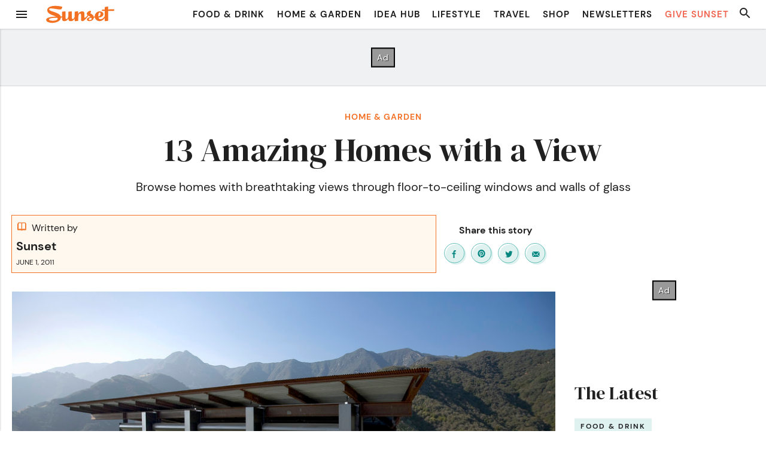

--- FILE ---
content_type: text/html; charset=UTF-8
request_url: https://www.sunset.com/home/architecture-design/amazing-windows-with-a-view
body_size: 35025
content:

<!doctype html>
<html>
<head>
    <meta charset="">
        <title>
                                                Amazing Windows with a View &#8211; Sunset Magazine
                                    </title>
    <meta http-equiv="X-UA-Compatible" content="IE=edge">
    <meta name="viewport" content="width=device-width, initial-scale=1, maximum-scale=1, minimum-scale=1, user-scalable=no">
    <link rel="shortcut icon"    href="https://www.sunset.com/wp-content/themes/sunset-magazine-v5/assets/favicon.ico" type="image/vnd.microsoft.icon">
    <link rel="icon"             href="https://www.sunset.com/wp-content/themes/sunset-magazine-v5/assets/favicons/favicon-32.png" sizes="32x32">
    <link rel="apple-touch-icon" href="https://www.sunset.com/wp-content/themes/sunset-magazine-v5/assets/favicons/favicon-57.png">
    <link rel="apple-touch-icon" href="https://www.sunset.com/wp-content/themes/sunset-magazine-v5/assets/favicons/favicon-57.png" sizes="57x57">
    <link rel="apple-touch-icon" href="https://www.sunset.com/wp-content/themes/sunset-magazine-v5/assets/favicons/favicon-72.png" sizes="72x72">
    <link rel="apple-touch-icon" href="https://www.sunset.com/wp-content/themes/sunset-magazine-v5/assets/favicons/favicon-76.png" sizes="76x76">
    <link rel="apple-touch-icon" href="https://www.sunset.com/wp-content/themes/sunset-magazine-v5/assets/favicons/favicon-114.png" sizes="114x114">
    <link rel="apple-touch-icon" href="https://www.sunset.com/wp-content/themes/sunset-magazine-v5/assets/favicons/favicon-120.png" sizes="120x120">
    <link rel="apple-touch-icon" href="https://www.sunset.com/wp-content/themes/sunset-magazine-v5/assets/favicons/favicon-144.png" sizes="144x144">
    <link rel="apple-touch-icon" href="https://www.sunset.com/wp-content/themes/sunset-magazine-v5/assets/favicons/favicon-152.png" sizes="152x152">
    <link rel="apple-touch-icon" href="https://www.sunset.com/wp-content/themes/sunset-magazine-v5/assets/favicons/favicon-180.png" sizes="180x180">
    <link rel="icon"             href="https://www.sunset.com/wp-content/themes/sunset-magazine-v5/assets/favicons/favicon-192.png" sizes="192x192">
    <meta property="fb:app_id" content="154071237990035">
    <meta property="fb:pages" content="69494492847">

    <script data-schema="Organization" type="application/ld+json">
{
    "name":"Sunset",
    "url":"https://www.sunset.com/",
    "logo":"https://www.sunset.com/wp-content/themes/sunset-magazine-v5/assetsfavicons/favicon-180.png",
    "sameAs":["https://www.facebook.com/SunsetMagazine","https://twitter.com/sunset"],
    "@type":"Organization",
    "@context":"http://schema.org"
}
  </script>
  <link rel="preconnect" href="https://fonts.gstatic.com" crossorigin>
  <meta name='robots' content='index, follow, max-image-preview:large, max-snippet:-1, max-video-preview:-1' />
	<style>img:is([sizes="auto" i], [sizes^="auto," i]) { contain-intrinsic-size: 3000px 1500px }</style>
	
	<!-- This site is optimized with the Yoast SEO Premium plugin v21.6 (Yoast SEO v21.6) - https://yoast.com/wordpress/plugins/seo/ -->
	<title>Amazing Windows with a View</title>
	<meta name="description" content="Browse through some of our favorite homes with breathtaking views through floor-to-ceiling windows and walls of glass." />
	<link rel="canonical" href="https://www.sunset.com/home/architecture-design/amazing-windows-with-a-view" />
	<meta property="og:locale" content="en_US" />
	<meta property="og:type" content="article" />
	<meta property="og:title" content="13 Amazing Homes with a View" />
	<meta property="og:description" content="Browse through some of our favorite homes with breathtaking views through floor-to-ceiling windows and walls of glass." />
	<meta property="og:url" content="https://www.sunset.com/home/architecture-design/amazing-windows-with-a-view" />
	<meta property="og:site_name" content="Sunset Magazine" />
	<meta property="article:publisher" content="https://www.facebook.com/SunsetMagazine" />
	<meta property="article:published_time" content="2011-06-01T00:00:00+00:00" />
	<meta property="og:image" content="https://img.sunset02.com/sites/default/files/styles/marquee_large_2x/public/image/2017/03/main/montecito-custom-home-0310-m.jpg" />
	<meta property="og:image:width" content="3600" />
	<meta property="og:image:height" content="2400" />
	<meta property="og:image:type" content="image/jpeg" />
	<meta name="author" content="wp" />
	<meta name="twitter:card" content="summary_large_image" />
	<meta name="twitter:creator" content="@sunset" />
	<meta name="twitter:site" content="@sunset" />
	<meta name="twitter:label1" content="Written by" />
	<meta name="twitter:data1" content="wp" />
	<script type="application/ld+json" class="yoast-schema-graph">{"@context":"https://schema.org","@graph":[{"@type":"Article","@id":"https://www.sunset.com/home/architecture-design/amazing-windows-with-a-view#article","isPartOf":{"@id":"https://www.sunset.com/home/architecture-design/amazing-windows-with-a-view"},"author":{"name":"wp","@id":"https://www.sunset.com/#/schema/person/784ff1380be45880d52e64b6a4b834ba"},"headline":"13 Amazing Homes with a View","datePublished":"2011-06-01T00:00:00+00:00","dateModified":"2011-06-01T00:00:00+00:00","mainEntityOfPage":{"@id":"https://www.sunset.com/home/architecture-design/amazing-windows-with-a-view"},"wordCount":10,"publisher":{"@id":"https://www.sunset.com/#organization"},"image":{"@id":"https://www.sunset.com/home/architecture-design/amazing-windows-with-a-view#primaryimage"},"thumbnailUrl":"https://img.sunset02.com/sites/default/files/image/2017/03/main/montecito-custom-home-0310-m.jpg","articleSection":["Home &amp; Garden"],"inLanguage":"en-US"},{"@type":"WebPage","@id":"https://www.sunset.com/home/architecture-design/amazing-windows-with-a-view","url":"https://www.sunset.com/home/architecture-design/amazing-windows-with-a-view","name":"Amazing Windows with a View","isPartOf":{"@id":"https://www.sunset.com/#website"},"primaryImageOfPage":{"@id":"https://www.sunset.com/home/architecture-design/amazing-windows-with-a-view#primaryimage"},"image":{"@id":"https://www.sunset.com/home/architecture-design/amazing-windows-with-a-view#primaryimage"},"thumbnailUrl":"https://img.sunset02.com/sites/default/files/image/2017/03/main/montecito-custom-home-0310-m.jpg","datePublished":"2011-06-01T00:00:00+00:00","dateModified":"2011-06-01T00:00:00+00:00","description":"Browse through some of our favorite homes with breathtaking views through floor-to-ceiling windows and walls of glass.","breadcrumb":{"@id":"https://www.sunset.com/home/architecture-design/amazing-windows-with-a-view#breadcrumb"},"inLanguage":"en-US","potentialAction":[{"@type":"ReadAction","target":["https://www.sunset.com/home/architecture-design/amazing-windows-with-a-view"]}]},{"@type":"ImageObject","inLanguage":"en-US","@id":"https://www.sunset.com/home/architecture-design/amazing-windows-with-a-view#primaryimage","url":"https://img.sunset02.com/sites/default/files/image/2017/03/main/montecito-custom-home-0310-m.jpg","contentUrl":"https://img.sunset02.com/sites/default/files/image/2017/03/main/montecito-custom-home-0310-m.jpg","width":"3600","height":"2400"},{"@type":"BreadcrumbList","@id":"https://www.sunset.com/home/architecture-design/amazing-windows-with-a-view#breadcrumb","itemListElement":[{"@type":"ListItem","position":1,"name":"Home","item":"https://www.sunset.com/"},{"@type":"ListItem","position":2,"name":"13 Amazing Homes with a View"}]},{"@type":"WebSite","@id":"https://www.sunset.com/#website","url":"https://www.sunset.com/","name":"Sunset Magazine","description":"The original Western lifestyle publication since 1898.","publisher":{"@id":"https://www.sunset.com/#organization"},"potentialAction":[{"@type":"SearchAction","target":{"@type":"EntryPoint","urlTemplate":"https://www.sunset.com/?s={search_term_string}"},"query-input":"required name=search_term_string"}],"inLanguage":"en-US"},{"@type":"Organization","@id":"https://www.sunset.com/#organization","name":"Sunset Magazine","alternateName":"S Media International Corp.","url":"https://www.sunset.com/","logo":{"@type":"ImageObject","inLanguage":"en-US","@id":"https://www.sunset.com/#/schema/logo/image/","url":"https://www.sunset.com/wp-content/uploads/Sunset-Logo-Orange-Square-696x696-1.png","contentUrl":"https://www.sunset.com/wp-content/uploads/Sunset-Logo-Orange-Square-696x696-1.png","width":696,"height":696,"caption":"Sunset Magazine"},"image":{"@id":"https://www.sunset.com/#/schema/logo/image/"},"sameAs":["https://www.facebook.com/SunsetMagazine","https://twitter.com/sunset","https://www.instagram.com/sunsetmag","https://www.pinterest.com/sunsetmag/"]},{"@type":"Person","@id":"https://www.sunset.com/#/schema/person/784ff1380be45880d52e64b6a4b834ba","name":"wp","image":{"@type":"ImageObject","inLanguage":"en-US","@id":"https://www.sunset.com/#/schema/person/image/","url":"https://secure.gravatar.com/avatar/0c895a06e1b384de9dcdc76cc8ad34c3ece21f3d8c0c5a3dff4e3a340b7a091e?s=96&d=blank&r=g","contentUrl":"https://secure.gravatar.com/avatar/0c895a06e1b384de9dcdc76cc8ad34c3ece21f3d8c0c5a3dff4e3a340b7a091e?s=96&d=blank&r=g","caption":"wp"},"url":"https://www.sunset.com/author/wp"}]}</script>
	<!-- / Yoast SEO Premium plugin. -->


<link rel='dns-prefetch' href='//ak.sail-horizon.com' />
<link rel='dns-prefetch' href='//challenges.cloudflare.com' />
<link rel='dns-prefetch' href='//fonts.googleapis.com' />
<link rel="alternate" type="application/rss+xml" title="Sunset Magazine &raquo; Feed" href="https://www.sunset.com/feed" />
<link rel="alternate" type="application/rss+xml" title="Sunset Magazine &raquo; Comments Feed" href="https://www.sunset.com/comments/feed" />
<link rel='stylesheet' id='dm-serif-display-css' href='https://fonts.googleapis.com/css2?family=DM+Serif+Display%3Aital%400%3B1&#038;display=swap&#038;ver=BUILD_VERSION_COMMIT_HASH' media='all' />
<style id='wp-block-heading-inline-css'>
h1.has-background,h2.has-background,h3.has-background,h4.has-background,h5.has-background,h6.has-background{padding:1.25em 2.375em}h1.has-text-align-left[style*=writing-mode]:where([style*=vertical-lr]),h1.has-text-align-right[style*=writing-mode]:where([style*=vertical-rl]),h2.has-text-align-left[style*=writing-mode]:where([style*=vertical-lr]),h2.has-text-align-right[style*=writing-mode]:where([style*=vertical-rl]),h3.has-text-align-left[style*=writing-mode]:where([style*=vertical-lr]),h3.has-text-align-right[style*=writing-mode]:where([style*=vertical-rl]),h4.has-text-align-left[style*=writing-mode]:where([style*=vertical-lr]),h4.has-text-align-right[style*=writing-mode]:where([style*=vertical-rl]),h5.has-text-align-left[style*=writing-mode]:where([style*=vertical-lr]),h5.has-text-align-right[style*=writing-mode]:where([style*=vertical-rl]),h6.has-text-align-left[style*=writing-mode]:where([style*=vertical-lr]),h6.has-text-align-right[style*=writing-mode]:where([style*=vertical-rl]){rotate:180deg}
</style>
<style id='wp-block-paragraph-inline-css'>
.is-small-text{font-size:.875em}.is-regular-text{font-size:1em}.is-large-text{font-size:2.25em}.is-larger-text{font-size:3em}.has-drop-cap:not(:focus):first-letter{float:left;font-size:8.4em;font-style:normal;font-weight:100;line-height:.68;margin:.05em .1em 0 0;text-transform:uppercase}body.rtl .has-drop-cap:not(:focus):first-letter{float:none;margin-left:.1em}p.has-drop-cap.has-background{overflow:hidden}:root :where(p.has-background){padding:1.25em 2.375em}:where(p.has-text-color:not(.has-link-color)) a{color:inherit}p.has-text-align-left[style*="writing-mode:vertical-lr"],p.has-text-align-right[style*="writing-mode:vertical-rl"]{rotate:180deg}
</style>
<style id='wp-block-button-inline-css'>
.wp-block-button__link{align-content:center;box-sizing:border-box;cursor:pointer;display:inline-block;height:100%;text-align:center;word-break:break-word}.wp-block-button__link.aligncenter{text-align:center}.wp-block-button__link.alignright{text-align:right}:where(.wp-block-button__link){border-radius:9999px;box-shadow:none;padding:calc(.667em + 2px) calc(1.333em + 2px);text-decoration:none}.wp-block-button[style*=text-decoration] .wp-block-button__link{text-decoration:inherit}.wp-block-buttons>.wp-block-button.has-custom-width{max-width:none}.wp-block-buttons>.wp-block-button.has-custom-width .wp-block-button__link{width:100%}.wp-block-buttons>.wp-block-button.has-custom-font-size .wp-block-button__link{font-size:inherit}.wp-block-buttons>.wp-block-button.wp-block-button__width-25{width:calc(25% - var(--wp--style--block-gap, .5em)*.75)}.wp-block-buttons>.wp-block-button.wp-block-button__width-50{width:calc(50% - var(--wp--style--block-gap, .5em)*.5)}.wp-block-buttons>.wp-block-button.wp-block-button__width-75{width:calc(75% - var(--wp--style--block-gap, .5em)*.25)}.wp-block-buttons>.wp-block-button.wp-block-button__width-100{flex-basis:100%;width:100%}.wp-block-buttons.is-vertical>.wp-block-button.wp-block-button__width-25{width:25%}.wp-block-buttons.is-vertical>.wp-block-button.wp-block-button__width-50{width:50%}.wp-block-buttons.is-vertical>.wp-block-button.wp-block-button__width-75{width:75%}.wp-block-button.is-style-squared,.wp-block-button__link.wp-block-button.is-style-squared{border-radius:0}.wp-block-button.no-border-radius,.wp-block-button__link.no-border-radius{border-radius:0!important}:root :where(.wp-block-button .wp-block-button__link.is-style-outline),:root :where(.wp-block-button.is-style-outline>.wp-block-button__link){border:2px solid;padding:.667em 1.333em}:root :where(.wp-block-button .wp-block-button__link.is-style-outline:not(.has-text-color)),:root :where(.wp-block-button.is-style-outline>.wp-block-button__link:not(.has-text-color)){color:currentColor}:root :where(.wp-block-button .wp-block-button__link.is-style-outline:not(.has-background)),:root :where(.wp-block-button.is-style-outline>.wp-block-button__link:not(.has-background)){background-color:initial;background-image:none}
</style>
<style id='wp-block-buttons-inline-css'>
.wp-block-buttons{box-sizing:border-box}.wp-block-buttons.is-vertical{flex-direction:column}.wp-block-buttons.is-vertical>.wp-block-button:last-child{margin-bottom:0}.wp-block-buttons>.wp-block-button{display:inline-block;margin:0}.wp-block-buttons.is-content-justification-left{justify-content:flex-start}.wp-block-buttons.is-content-justification-left.is-vertical{align-items:flex-start}.wp-block-buttons.is-content-justification-center{justify-content:center}.wp-block-buttons.is-content-justification-center.is-vertical{align-items:center}.wp-block-buttons.is-content-justification-right{justify-content:flex-end}.wp-block-buttons.is-content-justification-right.is-vertical{align-items:flex-end}.wp-block-buttons.is-content-justification-space-between{justify-content:space-between}.wp-block-buttons.aligncenter{text-align:center}.wp-block-buttons:not(.is-content-justification-space-between,.is-content-justification-right,.is-content-justification-left,.is-content-justification-center) .wp-block-button.aligncenter{margin-left:auto;margin-right:auto;width:100%}.wp-block-buttons[style*=text-decoration] .wp-block-button,.wp-block-buttons[style*=text-decoration] .wp-block-button__link{text-decoration:inherit}.wp-block-buttons.has-custom-font-size .wp-block-button__link{font-size:inherit}.wp-block-buttons .wp-block-button__link{width:100%}.wp-block-button.aligncenter{text-align:center}
</style>
<style id='wp-block-group-inline-css'>
.wp-block-group{box-sizing:border-box}:where(.wp-block-group.wp-block-group-is-layout-constrained){position:relative}
.wp-block-group.is-style-inline-children > *, .wp-block-group.is-style-inline-children p {
  margin-top: 0;
  margin-bottom: 0;
  display: inline;
  padding: 0;
}
</style>
<style id='wp-block-library-inline-css'>
:root{--wp-admin-theme-color:#007cba;--wp-admin-theme-color--rgb:0,124,186;--wp-admin-theme-color-darker-10:#006ba1;--wp-admin-theme-color-darker-10--rgb:0,107,161;--wp-admin-theme-color-darker-20:#005a87;--wp-admin-theme-color-darker-20--rgb:0,90,135;--wp-admin-border-width-focus:2px;--wp-block-synced-color:#7a00df;--wp-block-synced-color--rgb:122,0,223;--wp-bound-block-color:var(--wp-block-synced-color)}@media (min-resolution:192dpi){:root{--wp-admin-border-width-focus:1.5px}}.wp-element-button{cursor:pointer}:root{--wp--preset--font-size--normal:16px;--wp--preset--font-size--huge:42px}:root .has-very-light-gray-background-color{background-color:#eee}:root .has-very-dark-gray-background-color{background-color:#313131}:root .has-very-light-gray-color{color:#eee}:root .has-very-dark-gray-color{color:#313131}:root .has-vivid-green-cyan-to-vivid-cyan-blue-gradient-background{background:linear-gradient(135deg,#00d084,#0693e3)}:root .has-purple-crush-gradient-background{background:linear-gradient(135deg,#34e2e4,#4721fb 50%,#ab1dfe)}:root .has-hazy-dawn-gradient-background{background:linear-gradient(135deg,#faaca8,#dad0ec)}:root .has-subdued-olive-gradient-background{background:linear-gradient(135deg,#fafae1,#67a671)}:root .has-atomic-cream-gradient-background{background:linear-gradient(135deg,#fdd79a,#004a59)}:root .has-nightshade-gradient-background{background:linear-gradient(135deg,#330968,#31cdcf)}:root .has-midnight-gradient-background{background:linear-gradient(135deg,#020381,#2874fc)}.has-regular-font-size{font-size:1em}.has-larger-font-size{font-size:2.625em}.has-normal-font-size{font-size:var(--wp--preset--font-size--normal)}.has-huge-font-size{font-size:var(--wp--preset--font-size--huge)}.has-text-align-center{text-align:center}.has-text-align-left{text-align:left}.has-text-align-right{text-align:right}#end-resizable-editor-section{display:none}.aligncenter{clear:both}.items-justified-left{justify-content:flex-start}.items-justified-center{justify-content:center}.items-justified-right{justify-content:flex-end}.items-justified-space-between{justify-content:space-between}.screen-reader-text{border:0;clip-path:inset(50%);height:1px;margin:-1px;overflow:hidden;padding:0;position:absolute;width:1px;word-wrap:normal!important}.screen-reader-text:focus{background-color:#ddd;clip-path:none;color:#444;display:block;font-size:1em;height:auto;left:5px;line-height:normal;padding:15px 23px 14px;text-decoration:none;top:5px;width:auto;z-index:100000}html :where(.has-border-color){border-style:solid}html :where([style*=border-top-color]){border-top-style:solid}html :where([style*=border-right-color]){border-right-style:solid}html :where([style*=border-bottom-color]){border-bottom-style:solid}html :where([style*=border-left-color]){border-left-style:solid}html :where([style*=border-width]){border-style:solid}html :where([style*=border-top-width]){border-top-style:solid}html :where([style*=border-right-width]){border-right-style:solid}html :where([style*=border-bottom-width]){border-bottom-style:solid}html :where([style*=border-left-width]){border-left-style:solid}html :where(img[class*=wp-image-]){height:auto;max-width:100%}:where(figure){margin:0 0 1em}html :where(.is-position-sticky){--wp-admin--admin-bar--position-offset:var(--wp-admin--admin-bar--height,0px)}@media screen and (max-width:600px){html :where(.is-position-sticky){--wp-admin--admin-bar--position-offset:0px}}
</style>
<style id='global-styles-inline-css'>
:root{--wp--preset--aspect-ratio--square: 1;--wp--preset--aspect-ratio--4-3: 4/3;--wp--preset--aspect-ratio--3-4: 3/4;--wp--preset--aspect-ratio--3-2: 3/2;--wp--preset--aspect-ratio--2-3: 2/3;--wp--preset--aspect-ratio--16-9: 16/9;--wp--preset--aspect-ratio--9-16: 9/16;--wp--preset--color--black: #000000;--wp--preset--color--cyan-bluish-gray: #abb8c3;--wp--preset--color--white: #ffffff;--wp--preset--color--pale-pink: #f78da7;--wp--preset--color--vivid-red: #cf2e2e;--wp--preset--color--luminous-vivid-orange: #ff6900;--wp--preset--color--luminous-vivid-amber: #fcb900;--wp--preset--color--light-green-cyan: #7bdcb5;--wp--preset--color--vivid-green-cyan: #00d084;--wp--preset--color--pale-cyan-blue: #8ed1fc;--wp--preset--color--vivid-cyan-blue: #0693e3;--wp--preset--color--vivid-purple: #9b51e0;--wp--preset--color--base: #ffffff;--wp--preset--color--contrast: #202020;--wp--preset--color--primary: #F37124;--wp--preset--color--secondary: #FFF8EE;--wp--preset--color--tertiary: #5ebcb6;--wp--preset--color--quaternary: #dff2f0;--wp--preset--color--quinary: #00857f;--wp--preset--gradient--vivid-cyan-blue-to-vivid-purple: linear-gradient(135deg,rgba(6,147,227,1) 0%,rgb(155,81,224) 100%);--wp--preset--gradient--light-green-cyan-to-vivid-green-cyan: linear-gradient(135deg,rgb(122,220,180) 0%,rgb(0,208,130) 100%);--wp--preset--gradient--luminous-vivid-amber-to-luminous-vivid-orange: linear-gradient(135deg,rgba(252,185,0,1) 0%,rgba(255,105,0,1) 100%);--wp--preset--gradient--luminous-vivid-orange-to-vivid-red: linear-gradient(135deg,rgba(255,105,0,1) 0%,rgb(207,46,46) 100%);--wp--preset--gradient--very-light-gray-to-cyan-bluish-gray: linear-gradient(135deg,rgb(238,238,238) 0%,rgb(169,184,195) 100%);--wp--preset--gradient--cool-to-warm-spectrum: linear-gradient(135deg,rgb(74,234,220) 0%,rgb(151,120,209) 20%,rgb(207,42,186) 40%,rgb(238,44,130) 60%,rgb(251,105,98) 80%,rgb(254,248,76) 100%);--wp--preset--gradient--blush-light-purple: linear-gradient(135deg,rgb(255,206,236) 0%,rgb(152,150,240) 100%);--wp--preset--gradient--blush-bordeaux: linear-gradient(135deg,rgb(254,205,165) 0%,rgb(254,45,45) 50%,rgb(107,0,62) 100%);--wp--preset--gradient--luminous-dusk: linear-gradient(135deg,rgb(255,203,112) 0%,rgb(199,81,192) 50%,rgb(65,88,208) 100%);--wp--preset--gradient--pale-ocean: linear-gradient(135deg,rgb(255,245,203) 0%,rgb(182,227,212) 50%,rgb(51,167,181) 100%);--wp--preset--gradient--electric-grass: linear-gradient(135deg,rgb(202,248,128) 0%,rgb(113,206,126) 100%);--wp--preset--gradient--midnight: linear-gradient(135deg,rgb(2,3,129) 0%,rgb(40,116,252) 100%);--wp--preset--font-size--small: 0.75em;--wp--preset--font-size--medium: 1em;--wp--preset--font-size--large: 1.375em;--wp--preset--font-size--x-large: 1.75em;--wp--preset--font-size--xx-large: 2.375em;--wp--preset--font-family--dm-sans: "DM Sans", sans-serif;--wp--preset--font-family--ibm-plex-mono: 'IBM Plex Mono', monospace;--wp--preset--font-family--inter: "Inter", sans-serif;--wp--preset--font-family--system-font: -apple-system,BlinkMacSystemFont,"Segoe UI",Roboto,Oxygen-Sans,Ubuntu,Cantarell,"Helvetica Neue",sans-serif;--wp--preset--font-family--dm-serif-display: 'DM Serif Display', serif;--wp--preset--font-family--libre-caslon-text: "Libre Caslon Text", serif;--wp--preset--spacing--20: 0.44rem;--wp--preset--spacing--30: 0.67rem;--wp--preset--spacing--40: 1rem;--wp--preset--spacing--50: 1.5rem;--wp--preset--spacing--60: 2.25rem;--wp--preset--spacing--70: 3.38rem;--wp--preset--spacing--80: 5.06rem;--wp--preset--shadow--natural: 6px 6px 9px rgba(0, 0, 0, 0.2);--wp--preset--shadow--deep: 12px 12px 50px rgba(0, 0, 0, 0.4);--wp--preset--shadow--sharp: 6px 6px 0px rgba(0, 0, 0, 0.2);--wp--preset--shadow--outlined: 6px 6px 0px -3px rgba(255, 255, 255, 1), 6px 6px rgba(0, 0, 0, 1);--wp--preset--shadow--crisp: 6px 6px 0px rgba(0, 0, 0, 1);--wp--preset--shadow--wide-right: calc(-1 * var(--wp--preset--spacing--20, 1em)) var(--wp--preset--spacing--20) var(--wp--preset--spacing--40) rgba(0, 0, 0, 0.4);--wp--preset--shadow--wide: var(--wp--preset--spacing--20) var(--wp--preset--spacing--20) var(--wp--preset--spacing--40) rgba(0, 0, 0, 0.4);--wp--preset--shadow--crispy: var(--wp--preset--spacing--20) var(--wp--preset--spacing--20) 0.25rem rgba(0, 0, 0, 0.9);;--wp--preset--shadow--higher: var(--wp--preset--spacing--30) var(--wp--preset--spacing--30) 0.75rem rgba(0, 0, 0, 0.9);;--wp--preset--shadow--below: 0 calc(var(--wp--preset--spacing--20) / 2) calc(var(--wp--preset--spacing--20) / 2) rgba(0, 0, 0, 0.5);--wp--custom--rem-size: clamp(1rem, calc(1rem + ((1vw - 0.48rem) * 0.9259)), 1.25rem);;}:root { --wp--style--global--content-size: 60rem;--wp--style--global--wide-size: 1285px; }:where(body) { margin: 0; }.wp-site-blocks { padding-top: var(--wp--style--root--padding-top); padding-bottom: var(--wp--style--root--padding-bottom); }.has-global-padding { padding-right: var(--wp--style--root--padding-right); padding-left: var(--wp--style--root--padding-left); }.has-global-padding > .alignfull { margin-right: calc(var(--wp--style--root--padding-right) * -1); margin-left: calc(var(--wp--style--root--padding-left) * -1); }.has-global-padding :where(:not(.alignfull.is-layout-flow) > .has-global-padding:not(.wp-block-block, .alignfull)) { padding-right: 0; padding-left: 0; }.has-global-padding :where(:not(.alignfull.is-layout-flow) > .has-global-padding:not(.wp-block-block, .alignfull)) > .alignfull { margin-left: 0; margin-right: 0; }.wp-site-blocks > .alignleft { float: left; margin-right: 2em; }.wp-site-blocks > .alignright { float: right; margin-left: 2em; }.wp-site-blocks > .aligncenter { justify-content: center; margin-left: auto; margin-right: auto; }:where(.wp-site-blocks) > * { margin-block-start: 1.5rem; margin-block-end: 0; }:where(.wp-site-blocks) > :first-child { margin-block-start: 0; }:where(.wp-site-blocks) > :last-child { margin-block-end: 0; }:root { --wp--style--block-gap: 1.5rem; }:root :where(.is-layout-flow) > :first-child{margin-block-start: 0;}:root :where(.is-layout-flow) > :last-child{margin-block-end: 0;}:root :where(.is-layout-flow) > *{margin-block-start: 1.5rem;margin-block-end: 0;}:root :where(.is-layout-constrained) > :first-child{margin-block-start: 0;}:root :where(.is-layout-constrained) > :last-child{margin-block-end: 0;}:root :where(.is-layout-constrained) > *{margin-block-start: 1.5rem;margin-block-end: 0;}:root :where(.is-layout-flex){gap: 1.5rem;}:root :where(.is-layout-grid){gap: 1.5rem;}.is-layout-flow > .alignleft{float: left;margin-inline-start: 0;margin-inline-end: 2em;}.is-layout-flow > .alignright{float: right;margin-inline-start: 2em;margin-inline-end: 0;}.is-layout-flow > .aligncenter{margin-left: auto !important;margin-right: auto !important;}.is-layout-constrained > .alignleft{float: left;margin-inline-start: 0;margin-inline-end: 2em;}.is-layout-constrained > .alignright{float: right;margin-inline-start: 2em;margin-inline-end: 0;}.is-layout-constrained > .aligncenter{margin-left: auto !important;margin-right: auto !important;}.is-layout-constrained > :where(:not(.alignleft):not(.alignright):not(.alignfull)){max-width: var(--wp--style--global--content-size);margin-left: auto !important;margin-right: auto !important;}.is-layout-constrained > .alignwide{max-width: var(--wp--style--global--wide-size);}body .is-layout-flex{display: flex;}.is-layout-flex{flex-wrap: wrap;align-items: center;}.is-layout-flex > :is(*, div){margin: 0;}body .is-layout-grid{display: grid;}.is-layout-grid > :is(*, div){margin: 0;}body{background-color: var(--wp--preset--color--base);color: var(--wp--preset--color--contrast);font-family: var(--wp--preset--font-family--system-font);font-size: clamp(1rem, calc(1rem + ((1vw - 0.48rem) * 0.9259)), 1.25rem);;line-height: 1.7;margin-top: 0;margin-right: 0;margin-bottom: 0;margin-left: 0;--wp--style--root--padding-top: 0;--wp--style--root--padding-right: var(--wp--preset--spacing--20);--wp--style--root--padding-bottom: 0;--wp--style--root--padding-left: var(--wp--preset--spacing--20);}a:where(:not(.wp-element-button)){color: var(--wp--preset--color--tertiary);font-weight: 700;text-decoration: none;}h1, h2, h3, h4, h5, h6{font-family: var(--wp--preset--font-family--dm-serif-display);margin-top: 0;margin-right: 0;margin-bottom: 0;margin-left: 0;}:root :where(.wp-element-button, .wp-block-button__link){background-color: var(--wp--preset--color--primary);border-radius: 3px;border-color: var(--wp--preset--color--primary);border-width: 2px;border-style: solid;color: var(--wp--preset--color--base);font-family: inherit;font-size: var(--wp--preset--font-size--medium);font-weight: 700;letter-spacing: 1px;line-height: 1.35;padding-top: var(--wp--preset--spacing--20);padding-right: var(--wp--preset--spacing--30);padding-bottom: var(--wp--preset--spacing--20);padding-left: var(--wp--preset--spacing--30);text-decoration: none;}:root :where(.wp-element-button:hover, .wp-block-button__link:hover){background-color: var(--wp--preset--color--base);border-color: var(--wp--preset--color--primary);color: var(--wp--preset--color--primary);text-decoration: underline;}.has-black-color{color: var(--wp--preset--color--black) !important;}.has-cyan-bluish-gray-color{color: var(--wp--preset--color--cyan-bluish-gray) !important;}.has-white-color{color: var(--wp--preset--color--white) !important;}.has-pale-pink-color{color: var(--wp--preset--color--pale-pink) !important;}.has-vivid-red-color{color: var(--wp--preset--color--vivid-red) !important;}.has-luminous-vivid-orange-color{color: var(--wp--preset--color--luminous-vivid-orange) !important;}.has-luminous-vivid-amber-color{color: var(--wp--preset--color--luminous-vivid-amber) !important;}.has-light-green-cyan-color{color: var(--wp--preset--color--light-green-cyan) !important;}.has-vivid-green-cyan-color{color: var(--wp--preset--color--vivid-green-cyan) !important;}.has-pale-cyan-blue-color{color: var(--wp--preset--color--pale-cyan-blue) !important;}.has-vivid-cyan-blue-color{color: var(--wp--preset--color--vivid-cyan-blue) !important;}.has-vivid-purple-color{color: var(--wp--preset--color--vivid-purple) !important;}.has-base-color{color: var(--wp--preset--color--base) !important;}.has-contrast-color{color: var(--wp--preset--color--contrast) !important;}.has-primary-color{color: var(--wp--preset--color--primary) !important;}.has-secondary-color{color: var(--wp--preset--color--secondary) !important;}.has-tertiary-color{color: var(--wp--preset--color--tertiary) !important;}.has-quaternary-color{color: var(--wp--preset--color--quaternary) !important;}.has-quinary-color{color: var(--wp--preset--color--quinary) !important;}.has-black-background-color{background-color: var(--wp--preset--color--black) !important;}.has-cyan-bluish-gray-background-color{background-color: var(--wp--preset--color--cyan-bluish-gray) !important;}.has-white-background-color{background-color: var(--wp--preset--color--white) !important;}.has-pale-pink-background-color{background-color: var(--wp--preset--color--pale-pink) !important;}.has-vivid-red-background-color{background-color: var(--wp--preset--color--vivid-red) !important;}.has-luminous-vivid-orange-background-color{background-color: var(--wp--preset--color--luminous-vivid-orange) !important;}.has-luminous-vivid-amber-background-color{background-color: var(--wp--preset--color--luminous-vivid-amber) !important;}.has-light-green-cyan-background-color{background-color: var(--wp--preset--color--light-green-cyan) !important;}.has-vivid-green-cyan-background-color{background-color: var(--wp--preset--color--vivid-green-cyan) !important;}.has-pale-cyan-blue-background-color{background-color: var(--wp--preset--color--pale-cyan-blue) !important;}.has-vivid-cyan-blue-background-color{background-color: var(--wp--preset--color--vivid-cyan-blue) !important;}.has-vivid-purple-background-color{background-color: var(--wp--preset--color--vivid-purple) !important;}.has-base-background-color{background-color: var(--wp--preset--color--base) !important;}.has-contrast-background-color{background-color: var(--wp--preset--color--contrast) !important;}.has-primary-background-color{background-color: var(--wp--preset--color--primary) !important;}.has-secondary-background-color{background-color: var(--wp--preset--color--secondary) !important;}.has-tertiary-background-color{background-color: var(--wp--preset--color--tertiary) !important;}.has-quaternary-background-color{background-color: var(--wp--preset--color--quaternary) !important;}.has-quinary-background-color{background-color: var(--wp--preset--color--quinary) !important;}.has-black-border-color{border-color: var(--wp--preset--color--black) !important;}.has-cyan-bluish-gray-border-color{border-color: var(--wp--preset--color--cyan-bluish-gray) !important;}.has-white-border-color{border-color: var(--wp--preset--color--white) !important;}.has-pale-pink-border-color{border-color: var(--wp--preset--color--pale-pink) !important;}.has-vivid-red-border-color{border-color: var(--wp--preset--color--vivid-red) !important;}.has-luminous-vivid-orange-border-color{border-color: var(--wp--preset--color--luminous-vivid-orange) !important;}.has-luminous-vivid-amber-border-color{border-color: var(--wp--preset--color--luminous-vivid-amber) !important;}.has-light-green-cyan-border-color{border-color: var(--wp--preset--color--light-green-cyan) !important;}.has-vivid-green-cyan-border-color{border-color: var(--wp--preset--color--vivid-green-cyan) !important;}.has-pale-cyan-blue-border-color{border-color: var(--wp--preset--color--pale-cyan-blue) !important;}.has-vivid-cyan-blue-border-color{border-color: var(--wp--preset--color--vivid-cyan-blue) !important;}.has-vivid-purple-border-color{border-color: var(--wp--preset--color--vivid-purple) !important;}.has-base-border-color{border-color: var(--wp--preset--color--base) !important;}.has-contrast-border-color{border-color: var(--wp--preset--color--contrast) !important;}.has-primary-border-color{border-color: var(--wp--preset--color--primary) !important;}.has-secondary-border-color{border-color: var(--wp--preset--color--secondary) !important;}.has-tertiary-border-color{border-color: var(--wp--preset--color--tertiary) !important;}.has-quaternary-border-color{border-color: var(--wp--preset--color--quaternary) !important;}.has-quinary-border-color{border-color: var(--wp--preset--color--quinary) !important;}.has-vivid-cyan-blue-to-vivid-purple-gradient-background{background: var(--wp--preset--gradient--vivid-cyan-blue-to-vivid-purple) !important;}.has-light-green-cyan-to-vivid-green-cyan-gradient-background{background: var(--wp--preset--gradient--light-green-cyan-to-vivid-green-cyan) !important;}.has-luminous-vivid-amber-to-luminous-vivid-orange-gradient-background{background: var(--wp--preset--gradient--luminous-vivid-amber-to-luminous-vivid-orange) !important;}.has-luminous-vivid-orange-to-vivid-red-gradient-background{background: var(--wp--preset--gradient--luminous-vivid-orange-to-vivid-red) !important;}.has-very-light-gray-to-cyan-bluish-gray-gradient-background{background: var(--wp--preset--gradient--very-light-gray-to-cyan-bluish-gray) !important;}.has-cool-to-warm-spectrum-gradient-background{background: var(--wp--preset--gradient--cool-to-warm-spectrum) !important;}.has-blush-light-purple-gradient-background{background: var(--wp--preset--gradient--blush-light-purple) !important;}.has-blush-bordeaux-gradient-background{background: var(--wp--preset--gradient--blush-bordeaux) !important;}.has-luminous-dusk-gradient-background{background: var(--wp--preset--gradient--luminous-dusk) !important;}.has-pale-ocean-gradient-background{background: var(--wp--preset--gradient--pale-ocean) !important;}.has-electric-grass-gradient-background{background: var(--wp--preset--gradient--electric-grass) !important;}.has-midnight-gradient-background{background: var(--wp--preset--gradient--midnight) !important;}.has-small-font-size{font-size: var(--wp--preset--font-size--small) !important;}.has-medium-font-size{font-size: var(--wp--preset--font-size--medium) !important;}.has-large-font-size{font-size: var(--wp--preset--font-size--large) !important;}.has-x-large-font-size{font-size: var(--wp--preset--font-size--x-large) !important;}.has-xx-large-font-size{font-size: var(--wp--preset--font-size--xx-large) !important;}.has-dm-sans-font-family{font-family: var(--wp--preset--font-family--dm-sans) !important;}.has-ibm-plex-mono-font-family{font-family: var(--wp--preset--font-family--ibm-plex-mono) !important;}.has-inter-font-family{font-family: var(--wp--preset--font-family--inter) !important;}.has-system-font-font-family{font-family: var(--wp--preset--font-family--system-font) !important;}.has-dm-serif-display-font-family{font-family: var(--wp--preset--font-family--dm-serif-display) !important;}.has-libre-caslon-text-font-family{font-family: var(--wp--preset--font-family--libre-caslon-text) !important;}/* Theme Custom CSS start */
body .wp-block-buttons .wp-block-button:hover .wp-block-button__link{ border-bottom-color: transparent; }
.wp-block-post-template .travel-directory--is-up-sell:focus-within { --_t-d: 100ms; transform: translate(-0.5rem, -0.5rem); box-shadow: var(--wp--preset--shadow--higher); }

.skewed { margin-inline-end: -0.25rem; transform: rotate(5deg); position: relative; transition: transform 200ms ease-in-out; }
.skewed:hover { transform: rotate(0deg); }
.wp-block-post-title a { color: #202020; }
.wp-block-post-terms .wp-block-post-terms__separator:after, .wp-block-post-terms .wp-block-post-terms__separator:before { content: '  '; }
.wp-block-read-more:not([role="document"]):after { content: ''; position: absolute; left: 0; right: 0; top: 0; bottom: 0; } 
.wp-block-read-more:hover { color: var(--wp--preset--color--black, black); }
.has-natural-shadow { box-shadow: var(--wp--preset--shadow--natural); }
.has-inline-children > * { display: inline-block; }
.has-inline-children p { margin: 0; display: inline; }
.wp-block-post-template { position: relative; }
body mark { background: none; }
.wp-block-post-template figure.wp-block-post-featured-image { padding: 0; }
.wp-block-post-terms { display: inline; }
.entry-content > * + * { margin-top: var(--wp--style--block-gap, 1.7rem); }
body p { font-size: inherit; line-height: inherit; }
.wp-block-buttons.wp-block-buttons .wp-block-button { margin: 0; padding: 0; }
.wp-block-group p { padding: unset; }
.article-content .article-left-side { margin-top: var(--wp--preset--spacing--50); }
.article-content > * + * { margin-bottom: var(--wp--preset--spacing--50); }
.single .article-content ul.wp-block-social-links, .single .article-content .wp-block-social-links li { line-height: inherit; padding-bottom: 0; padding-left: 0; margin-left: 0; margin-right: 0; margin-top: 0; margin-bottom: 0; position: inherit; }
.single .article-content .wp-block-social-links li:before { content: unset; }
.wp-block-group > * + *, .wp-block-columns { margin-bottom: var(--wp--preset--spacing--30); }
.alignleft img, .alignright img { margin: auto; }
body .is-layout-constrained > .alignleft { max-width: 33%; padding: 0; margin-inline-end: var(--wp--preset--spacing--50); margin-block-end: var(--wp--preset--spacing--30); }
.box-shadow-inset { box-shadow: inset 0px 0px 1rem 0.5rem var(--wp--preset--color--secondary) }
.has-deep-shadow { box-shadow: var(--wp--preset--shadow--deep); }
.has-wide-shadow { box-shadow: var(--wp--preset--shadow--wide); }
.has-sharp-shadow { box-shadow: var(--wp--preset--shadow--sharp); }
.alignright .has-wide-shadow { box-shadow: var(--wp--preset--shadow--wide-right); }
.clearfix { clear:both; }
body .is-layout-constrained p { hyphens: auto; overflow-wrap: break-word; hyphenate-character: auto; hyphens: auto; }
.wp-block-group.wp-block-group p { padding: inherit; }
.text-wrap-balance { text-wrap: balance; }
[data-type="core/shortcode"] textarea.block-editor-plain-text { height: unset !important; }
bento-base-carousel { max-width: unset !important; }
.single-travel-directory bento-base-carousel { --max-height: calc(100% - (3lh + 0.5rem)) !important; }
.single-travel-directory bento-base-carousel .media-body { display: none !important; }
header { font-size: var(--wp--preset--font-size--small, 0.75rem); }
.wp-site-blocks .is-layout-constrained > .alignfull > *, .wp-site-blocks main { padding-left: var(--content-well-gutter-width) !important; padding-right: var(--content-well-gutter-width) !important; }
.wp-site-blocks .is-layout-constrained > .alignfull { width: unset; margin-right: calc(var(--content-well-gutter-width) * -1); margin-left: calc(var(--content-well-gutter-width) * -1); }
body .is-layout-constrained > .alignright { padding: 0; margin-inline-start: var(--wp--preset--spacing--50); margin-block-end: var(--wp--preset--spacing--30); }
:is(h1:first-child, .heading-h1:first-child, h2:first-child, .heading-h2:first-child, h3:first-child, .heading-h3:first-child, h4:first-child, .heading-h4:first-child, h5:first-child, .heading-h5:first-child, h6:first-child, .heading-h6:first-child) { margin-top: inherit; }
.has-shadow-below {position: relative; z-index: 1; box-shadow: var(--wp--preset--shadow--below);}
.paged .hide-on-paged { display: none; }
.wp-block-query.is-layout-flow > * + * { margin-top: var(--wp--preset--spacing--30); }
body .logged-in nav.main { position: sticky; top: 0;}
@media(min-width: 783px) { body:has(#wpadminbar) nav.main { top: 32px; } }
.is-edit-mode .wp-block-post-excerpt { max-height: unset; }

.pricing::before { content: '$'; }

.row-gap-4.row-gap-4 {
  row-gap: 4em;
}
.grid-auto-flow-dense {
grid-auto-flow: dense;
}
@media(max-width: 600px) {
.wp-block-post-template.is-layout-grid .travel-directory--is-up-sell {grid-column: auto !important;}}
/* Theme Custom CSS end */
:root :where(.wp-block-button .wp-block-button__link){transition: background-color, border-color, color ease-in 300ms;
	text-underline-offset: 4px;
	text-decoration-thickness: 2px;}
:root :where(p){font-size: var(--wp--preset--font-size--medium);padding-top: 0;padding-right: 0;padding-bottom: 0;padding-left: 0;}
:root :where(.wp-block-group > p){margin-top: 0; margin-bottom: 0;}
</style>
<style id='block-style-variation-styles-inline-css'>
:root :where(.wp-block-button.is-style-outline--1 .wp-block-button__link){background: transparent none;border-color: var(--wp--preset--color--primary);border-width: 2px;border-style: solid;color: var(--wp--preset--color--primary);padding-top: var(--wp--preset--spacing--20);padding-right: var(--wp--preset--spacing--30);padding-bottom: var(--wp--preset--spacing--20);padding-left: var(--wp--preset--spacing--30);}
</style>
<link rel='stylesheet' id='sb_instagram_styles-css' href='https://www.sunset.com/wp-content/plugins/instagram-feed/css/sbi-styles.min.css?ver=2.9.2' media='all' />
<link rel='stylesheet' id='sunset-legacy-css' href='https://www.sunset.com/wp-content/themes/sunset-magazine-v4/bundle/css/legacy.8ad674baeefcf53676c5.css?ver=6.8.3' media='all' />
<link rel='stylesheet' id='sunset-style-css' href='https://www.sunset.com/wp-content/themes/sunset-magazine-v4/bundle/css/main.704d47733e8a552c99b1.css?ver=6.8.3' media='all' />
<style id='core-block-supports-inline-css'>
.wp-container-core-buttons-is-layout-03627597{justify-content:center;}.wp-container-core-group-is-layout-8c927361 > *{margin-block-start:0;margin-block-end:0;}.wp-container-core-group-is-layout-8c927361 > * + *{margin-block-start:var(--wp--preset--spacing--30);margin-block-end:0;}
</style>
<link rel='stylesheet' id='sailthru-subscribe-widget-styles-css' href='https://www.sunset.com/wp-content/plugins/sailthru-widget/css/widget.subscribe.css?ver=6.8.3' media='all' />
<link rel='stylesheet' id='tablepress-default-css' href='https://www.sunset.com/wp-content/plugins/tablepress/css/build/default.css?ver=2.1.5' media='all' />
<link rel='stylesheet' id='tablepress-responsive-tables-css' href='https://www.sunset.com/wp-content/plugins/tablepress-responsive-tables/css/tablepress-responsive.min.css?ver=1.8' media='all' />
<script defer src='//ak.sail-horizon.com/spm/spm.v1.min.js?ver=6.8.3' type='text/javascript' async></script><script defer src="https://www.sunset.com/wp-content/themes/sunset-magazine-v4/bundle/js/legacy.8ad674baeefcf53676c5.js" id="jquery-js"></script>
<script id="tag-js-extra">
var tag = {"options":{"customerId":"3e0f6e358630cf6358423017a548dba8"}};
</script>
<script defer src="https://www.sunset.com/wp-content/plugins/sailthru-widget/js/tag.js?ver=6.8.3" id="tag-js"></script>
<script defer src="https://www.sunset.com/wp-content/themes/sunset-magazine-v4/static/js/prebid/prebid.js?ver=v3.8.0-pre" id="prebid.lib-js"></script>
<script defer src="https://www.sunset.com/wp-content/plugins/sailthru-widget/js/widget.subscribe.js?ver=6.8.3" id="sailthru-subscribe-script-js"></script>
<link rel="https://api.w.org/" href="https://www.sunset.com/wp-json/" /><link rel="alternate" title="JSON" type="application/json" href="https://www.sunset.com/wp-json/wp/v2/posts/1650" /><link rel="EditURI" type="application/rsd+xml" title="RSD" href="https://www.sunset.com/xmlrpc.php?rsd" />
<link rel='shortlink' href='https://www.sunset.com/?p=1650' />
<link rel="alternate" title="oEmbed (JSON)" type="application/json+oembed" href="https://www.sunset.com/wp-json/oembed/1.0/embed?url=https%3A%2F%2Fwww.sunset.com%2Fhome%2Farchitecture-design%2Famazing-windows-with-a-view" />
<link rel="alternate" title="oEmbed (XML)" type="text/xml+oembed" href="https://www.sunset.com/wp-json/oembed/1.0/embed?url=https%3A%2F%2Fwww.sunset.com%2Fhome%2Farchitecture-design%2Famazing-windows-with-a-view&#038;format=xml" />


<!-- BEGIN Sailthru Horizon Meta Information -->
<meta name="sailthru.date" content="2011-06-01 00:00:00" />
<meta name="sailthru.title" content="13 Amazing Homes with a View" />
<meta name="sailthru.tags" content=",Home &amp; Garden," />
<meta name="sailthru.author" content="Wp" />
<meta name="sailthru.description" content="Browse homes with breathtaking views through floor-to-ceiling windows and walls of glass" />
<meta name="sailthru.image.full" content="https://img.sunset02.com/sites/default/files/image/2017/03/main/montecito-custom-home-0310-m.jpg" />
<meta name="sailthru.image.thumb" content="https://img.sunset02.com/sites/default/files/image/2017/03/main/montecito-custom-home-0310-m.jpg" />
<!-- END Sailthru Horizon Meta Information -->


<!-- BEGIN wp-parsely Plugin Version 2.0 -->
<meta name="wp-parsely_version" id="wp-parsely_version" content="2.0"/>
			<script type="application/ld+json">
		{"@context":"http:\/\/schema.org","@type":"NewsArticle","mainEntityOfPage":{"@type":"WebPage","@id":"http:\/\/www.sunset.com\/home\/architecture-design\/amazing-windows-with-a-view"},"headline":"13 Amazing Homes with a View","url":"http:\/\/www.sunset.com\/home\/architecture-design\/amazing-windows-with-a-view","thumbnailUrl":"https:\/\/img.sunset02.com\/sites\/default\/files\/styles\/thumbnail\/public\/image\/2017\/03\/main\/montecito-custom-home-0310-m.jpg","image":{"@type":"ImageObject","url":"https:\/\/img.sunset02.com\/sites\/default\/files\/styles\/thumbnail\/public\/image\/2017\/03\/main\/montecito-custom-home-0310-m.jpg"},"dateCreated":"2011-06-01T00:00:00Z","datePublished":"2011-06-01T00:00:00Z","dateModified":"2011-06-01T00:00:00Z","articleSection":"Home &amp; Garden","author":[{"@type":"Person","name":"Sunset"}],"creator":["Sunset"],"keywords":[],"publisher":{"@type":"Organization","name":"Sunset Magazine","logo":{"@type":"ImageObject","url":"http:\/\/www.sunset.com\/wp-content\/themes\/sunset-magazine\/static\/favicon.ico"}}}
		</script>

			<!-- END wp-parsely Plugin Version 2.0 -->
  <script>
    (function() {
      function onReady() {
        document.documentElement.classList.remove('preload');
        document.body.classList.remove('preload');

        // Prevent to have errors when running the process ads section.
        if (typeof window['processAds'] !== 'function') {
          window.processAds = function() {}
        }
      }
      // see if DOM is already available
      if (document.readyState === 'complete' || document.readyState === 'interactive') {
        requestAnimationFrame(onReady);
      } else {
        document.addEventListener('DOMContentLoaded', onReady);
      }
    })();

    function preloadImage($link, $img) {
      window.performance.mark('preload_image_called')
      if (!($link.relList && $link.relList.supports && $link.relList.supports('preload'))) {
        return $loadImage.call($link, $img)
      } else {
        $link.rel = 'preload'
      }
      $link.onload = $loadImage.bind($link, $img)

      function $loadImage($img) {
        window.performance.mark('image_loaded')
        this.onload = null
        $img.src = this.href
        $img.classList.add('loaded')
      }
    }
  </script>
<script type="text/javascript">var sailthru_vars = {"ajaxurl":"https:\/\/www.sunset.com\/wp-admin\/admin-ajax.php"}</script><style class='wp-fonts-local'>
@font-face{font-family:"DM Sans";font-style:normal;font-weight:400;font-display:fallback;src:url('https://www.sunset.com/wp-content/themes/sunset-magazine-v5/assets/fonts/dm-sans/DMSans-Regular.woff2') format('woff2');font-stretch:normal;}
@font-face{font-family:"DM Sans";font-style:italic;font-weight:400;font-display:fallback;src:url('https://www.sunset.com/wp-content/themes/sunset-magazine-v5/assets/fonts/dm-sans/DMSans-Regular-Italic.woff2') format('woff2');font-stretch:normal;}
@font-face{font-family:"DM Sans";font-style:normal;font-weight:700;font-display:fallback;src:url('https://www.sunset.com/wp-content/themes/sunset-magazine-v5/assets/fonts/dm-sans/DMSans-Bold.woff2') format('woff2');font-stretch:normal;}
@font-face{font-family:"DM Sans";font-style:italic;font-weight:700;font-display:fallback;src:url('https://www.sunset.com/wp-content/themes/sunset-magazine-v5/assets/fonts/dm-sans/DMSans-Bold-Italic.woff2') format('woff2');font-stretch:normal;}
@font-face{font-family:"IBM Plex Mono";font-style:normal;font-weight:300;font-display:block;src:url('https://www.sunset.com/wp-content/themes/sunset-magazine-v5/assets/fonts/ibm-plex-mono/IBMPlexMono-Light.woff2') format('woff2');font-stretch:normal;}
@font-face{font-family:"IBM Plex Mono";font-style:normal;font-weight:400;font-display:block;src:url('https://www.sunset.com/wp-content/themes/sunset-magazine-v5/assets/fonts/ibm-plex-mono/IBMPlexMono-Regular.woff2') format('woff2');font-stretch:normal;}
@font-face{font-family:"IBM Plex Mono";font-style:italic;font-weight:400;font-display:block;src:url('https://www.sunset.com/wp-content/themes/sunset-magazine-v5/assets/fonts/ibm-plex-mono/IBMPlexMono-Italic.woff2') format('woff2');font-stretch:normal;}
@font-face{font-family:"IBM Plex Mono";font-style:normal;font-weight:700;font-display:block;src:url('https://www.sunset.com/wp-content/themes/sunset-magazine-v5/assets/fonts/ibm-plex-mono/IBMPlexMono-Bold.woff2') format('woff2');font-stretch:normal;}
@font-face{font-family:Inter;font-style:normal;font-weight:200 900;font-display:fallback;src:url('https://www.sunset.com/wp-content/themes/sunset-magazine-v5/assets/fonts/inter/Inter-VariableFont_slnt,wght.ttf') format('truetype');font-stretch:normal;}
@font-face{font-family:"Libre Caslon Text";font-style:normal;font-weight:400;font-display:fallback;src:url('https://www.sunset.com/wp-content/uploads/fonts/DdT878IGsGw1aF1JU10PUbTvNNaDMcq63eNrHgO1.woff2') format('woff2');}
@font-face{font-family:"Libre Caslon Text";font-style:normal;font-weight:700;font-display:fallback;src:url('https://www.sunset.com/wp-content/uploads/fonts/DdT578IGsGw1aF1JU10PUbTvNNaDMfID8sdmNR-8ssPt.woff2') format('woff2');}
@font-face{font-family:"Libre Caslon Text";font-style:italic;font-weight:400;font-display:fallback;src:url('https://www.sunset.com/wp-content/uploads/fonts/DdT678IGsGw1aF1JU10PUbTvNNaDMfq91-JJGxO1q9o.woff2') format('woff2');}
</style>
<link rel="icon" href="https://www.sunset.com/wp-content/themes/sunset-magazine-v4/static/favicon.ico" sizes="32x32" />
<link rel="icon" href="https://www.sunset.com/wp-content/themes/sunset-magazine-v4/static/favicon.ico" sizes="192x192" />
<link rel="apple-touch-icon" href="https://www.sunset.com/wp-content/themes/sunset-magazine-v4/static/favicon.ico" />
<meta name="msapplication-TileImage" content="https://www.sunset.com/wp-content/themes/sunset-magazine-v4/static/favicon.ico" />

  <meta name="keywords" content="home-garden" />
			</head>

<body class="gallery wp-singular post-template-default single single-post postid-1650 single-format-gallery wp-embed-responsive wp-theme-sunset-magazine-v4 wp-child-theme-sunset-magazine-v5" data-template="base.twig">
<!-- Google Tag Manager (noscript) -->
<noscript><iframe src="https://www.googletagmanager.com/ns.html?id=GTM-T2L8FDL"
height="0" width="0" style="display:none;visibility:hidden"></iframe></noscript>
<!-- End Google Tag Manager (noscript) -->
	<header>
			  <nav class="main no-secondary-ribbon no-utility-ribbon contextual-social-enabled has-headline">
    <section class="container primary">
      <section class="subcontainer">
        <button class="menu" aria-label="Menu">
          <span style="display: block" class="menu-box">
            <span style="display: block" class="menu-inner"></span>
          </span>
        </button>
        <!-- Logo -->
        <div class="logo">
          <a class="full-logo mobile-only" href="/" data-action="primary-nav-logo">
            <svg xmlns="http://www.w3.org/2000/svg" width="124" height="32" viewbox="0 0 1055 293" xml:space="preserve" fill="#f37123">
              
              <path d="M1042.597,67.37l-86.656,3.295V33.191c0-4.144-3.354-7.032-7.452-6.418l-37.577,5.633  c-4.099,0.615-7.452,4.508-7.452,8.651v31.604l-37.675,1.433c-3.296,0.125-5.994,2.928-5.994,6.227v7.498  c0,3.299,2.7,5.998,5.998,5.998h37.671v80.34c-14.606,24.239-40.252,47.063-63.265,47.063c-17.827,0-29.167-8.093-32.103-26.095  c29.557,0.413,74.945-16.816,74.945-52.234c0-31.737-31.301-42.692-58.01-42.692c-38.413,0-76.422,34.371-74.688,79.355  c-5.189,0.548-10.39,1.101-15.479,1.646c-4.281-15.009-15.873-29.64-34.419-40.654c-15.082-8.959-19.3-11.673-19.3-11.673  s24.68-30.375,3.641-35.747c-22.028-5.625-60.743,25.532-56.271,47.073c1.57,7.575,5.808,13.854,12.429,18.943  c-12.19,15.212-26.718,31.409-37.983,38.142c-8.41,5.025-10.051,0.16-10.313-4.886c0,0-0.01-48.379-0.01-51.632  c0-7.293,1.419-40.443-32.659-40.443c-26.336,0-50.039,14.154-63.72,37.635l-0.243-32.17c-0.032-4.144-3.423-7.103-7.531-6.574  l-37.535,4.817c-4.11,0.528-7.473,4.351-7.473,8.495v57.445c-1.279,25.455-14.913,48.559-30.284,48.559  c-15.063,0-14.053-24.967-14.053-24.967v-85.705c0-4.145-3.38-7.234-7.507-6.867l-37.471,3.333  c-4.127,0.367-7.504,4.058-7.504,8.203v53.563c0,26.938-14.232,52.44-30.382,52.44c-15.063,0-14.054-24.967-14.054-24.967v-85.705  c0-4.145-3.377-7.234-7.507-6.867l-37.47,3.333c-4.128,0.367-7.506,4.058-7.506,8.203v65.799h-20.63  c-9.618-29.743-44.744-47.299-81.143-60.702c-46.521-17.121-95.103-27.445-95.103-47.77c0-11.536,14.444-14.643,24.475-14.643  c41.492,0,79.782,10.762,120.995,15.563c35.852,4.175,46.611-0.391,55.21-37.001c0.688-2.927-1.444-4.28-3.556-4.757  C126.389,1.132,23.363,20.188,23.363,82.203c0,62.904,93.254,75.968,136.42,98.696c-31.739,0.21-152.737,4.021-152.737,49.209  c0,37.754,66.306,46.404,94.151,46.404c47.182,0,131.037-21.787,130.483-81.505l-0.011-1.093h18.064c0,0,0.009,13.076,0.009,16.083  c0,7.294-1.418,40.443,32.659,40.443c34.188,0,52.009-16.422,64.253-39.368c-0.052,8.995,0.042,39.368,32.664,39.368  c34.093,0,51.91-16.33,64.151-39.176v32.771c0,4.146,3.375,7.205,7.498,6.803l38.613-3.771c4.124-0.403,7.476-4.124,7.442-8.27  l-0.287-37.543c0.96-46.185,14.299-66.762,29.367-66.762c15.232,0,14.053,22.708,14.053,22.708s0,69.167,0,70.249  c0,13.997,7.477,25.398,27.233,22.282c21.543-3.399,56.863-45.204,87.294-82.749c8.838,4.655,31.664,19.55,31.764,19.616  c-0.856,0.126-5.098,0.848-5.956,1.063c-19.479,4.039-50.855,15.604-50.855,36.851c0,18.676,25.595,24.895,40.051,24.895  c26.225,0,50.314-11.232,61.258-33.179c3.506-6.229,5.405-12.924,5.732-19.771c0.008-0.054,0.033-0.779,0.041-1.09  c5.119-0.563,10.313-1.14,15.448-1.712c9.72,36.167,37.883,55.751,71.947,55.751c33.252,0,60.442-20.811,79.342-46.777v41.406  c0,4.146,3.369,7.15,7.486,6.681l37.509-4.273c4.118-0.47,7.486-4.244,7.486-8.388V93.815h83.651c3.299,0,6.299-2.682,6.668-5.96  l1.659-14.753C1048.289,69.823,1045.893,67.244,1042.597,67.37z M107.094,244.026c-15.927,0-56.041-3.66-56.041-19.922  c0-23.469,87.579-25.943,109.606-25.812l16.122,0.103c4.006,3.318,6.49,7.762,6.49,12.264  C183.271,238.115,135.3,244.026,107.094,244.026z M658.814,221.161c0-15.847,25.849-19.562,37.785-21.396  c0.58-0.063,1.173-0.128,1.777-0.193c2.865,4.137,4.61,8.826,4.61,13.917c0,2.08-0.321,3.982-0.901,5.716  c-1.943,4.492-5.506,8.255-9.855,10.796c-4.832,2.531-10.571,3.699-15.627,3.699C669.137,233.7,658.814,230.523,658.814,221.161z   M805.437,165.48c0-13.985,2.748-49.331,20.92-49.331c9.8,0,12.564,11.765,12.564,20.199c0,20.413-11.98,41.708-32.521,43.265  C805.719,174.94,805.437,170.204,805.437,165.48z"
              />
            </svg>
          </a>
          <a class="full-logo desktop-only" href="/" data-action="primary-nav-logo">
            <svg xmlns="http://www.w3.org/2000/svg" width="124" height="32" viewbox="0 0 1055 293" xml:space="preserve" fill="#f37123">
              
              <path d="M1042.597,67.37l-86.656,3.295V33.191c0-4.144-3.354-7.032-7.452-6.418l-37.577,5.633  c-4.099,0.615-7.452,4.508-7.452,8.651v31.604l-37.675,1.433c-3.296,0.125-5.994,2.928-5.994,6.227v7.498  c0,3.299,2.7,5.998,5.998,5.998h37.671v80.34c-14.606,24.239-40.252,47.063-63.265,47.063c-17.827,0-29.167-8.093-32.103-26.095  c29.557,0.413,74.945-16.816,74.945-52.234c0-31.737-31.301-42.692-58.01-42.692c-38.413,0-76.422,34.371-74.688,79.355  c-5.189,0.548-10.39,1.101-15.479,1.646c-4.281-15.009-15.873-29.64-34.419-40.654c-15.082-8.959-19.3-11.673-19.3-11.673  s24.68-30.375,3.641-35.747c-22.028-5.625-60.743,25.532-56.271,47.073c1.57,7.575,5.808,13.854,12.429,18.943  c-12.19,15.212-26.718,31.409-37.983,38.142c-8.41,5.025-10.051,0.16-10.313-4.886c0,0-0.01-48.379-0.01-51.632  c0-7.293,1.419-40.443-32.659-40.443c-26.336,0-50.039,14.154-63.72,37.635l-0.243-32.17c-0.032-4.144-3.423-7.103-7.531-6.574  l-37.535,4.817c-4.11,0.528-7.473,4.351-7.473,8.495v57.445c-1.279,25.455-14.913,48.559-30.284,48.559  c-15.063,0-14.053-24.967-14.053-24.967v-85.705c0-4.145-3.38-7.234-7.507-6.867l-37.471,3.333  c-4.127,0.367-7.504,4.058-7.504,8.203v53.563c0,26.938-14.232,52.44-30.382,52.44c-15.063,0-14.054-24.967-14.054-24.967v-85.705  c0-4.145-3.377-7.234-7.507-6.867l-37.47,3.333c-4.128,0.367-7.506,4.058-7.506,8.203v65.799h-20.63  c-9.618-29.743-44.744-47.299-81.143-60.702c-46.521-17.121-95.103-27.445-95.103-47.77c0-11.536,14.444-14.643,24.475-14.643  c41.492,0,79.782,10.762,120.995,15.563c35.852,4.175,46.611-0.391,55.21-37.001c0.688-2.927-1.444-4.28-3.556-4.757  C126.389,1.132,23.363,20.188,23.363,82.203c0,62.904,93.254,75.968,136.42,98.696c-31.739,0.21-152.737,4.021-152.737,49.209  c0,37.754,66.306,46.404,94.151,46.404c47.182,0,131.037-21.787,130.483-81.505l-0.011-1.093h18.064c0,0,0.009,13.076,0.009,16.083  c0,7.294-1.418,40.443,32.659,40.443c34.188,0,52.009-16.422,64.253-39.368c-0.052,8.995,0.042,39.368,32.664,39.368  c34.093,0,51.91-16.33,64.151-39.176v32.771c0,4.146,3.375,7.205,7.498,6.803l38.613-3.771c4.124-0.403,7.476-4.124,7.442-8.27  l-0.287-37.543c0.96-46.185,14.299-66.762,29.367-66.762c15.232,0,14.053,22.708,14.053,22.708s0,69.167,0,70.249  c0,13.997,7.477,25.398,27.233,22.282c21.543-3.399,56.863-45.204,87.294-82.749c8.838,4.655,31.664,19.55,31.764,19.616  c-0.856,0.126-5.098,0.848-5.956,1.063c-19.479,4.039-50.855,15.604-50.855,36.851c0,18.676,25.595,24.895,40.051,24.895  c26.225,0,50.314-11.232,61.258-33.179c3.506-6.229,5.405-12.924,5.732-19.771c0.008-0.054,0.033-0.779,0.041-1.09  c5.119-0.563,10.313-1.14,15.448-1.712c9.72,36.167,37.883,55.751,71.947,55.751c33.252,0,60.442-20.811,79.342-46.777v41.406  c0,4.146,3.369,7.15,7.486,6.681l37.509-4.273c4.118-0.47,7.486-4.244,7.486-8.388V93.815h83.651c3.299,0,6.299-2.682,6.668-5.96  l1.659-14.753C1048.289,69.823,1045.893,67.244,1042.597,67.37z M107.094,244.026c-15.927,0-56.041-3.66-56.041-19.922  c0-23.469,87.579-25.943,109.606-25.812l16.122,0.103c4.006,3.318,6.49,7.762,6.49,12.264  C183.271,238.115,135.3,244.026,107.094,244.026z M658.814,221.161c0-15.847,25.849-19.562,37.785-21.396  c0.58-0.063,1.173-0.128,1.777-0.193c2.865,4.137,4.61,8.826,4.61,13.917c0,2.08-0.321,3.982-0.901,5.716  c-1.943,4.492-5.506,8.255-9.855,10.796c-4.832,2.531-10.571,3.699-15.627,3.699C669.137,233.7,658.814,230.523,658.814,221.161z   M805.437,165.48c0-13.985,2.748-49.331,20.92-49.331c9.8,0,12.564,11.765,12.564,20.199c0,20.413-11.98,41.708-32.521,43.265  C805.719,174.94,805.437,170.204,805.437,165.48z"
              />
            </svg>
          </a>
        </div>
        <!-- Title Display -->
        <div class="title-display desktop-only">
          <!-- Title -->
          <span class="title-text padding-16-right">13 Amazing Homes with a View</span>
          <div style="display: inline">
            <!-- Share Components -->
            <div class="component share  ">
              <div class="social-container">
                <!-- facebook -->
                <span class="icon icon-facebook-circle-solid social-icon padding-8-right">
                  <a href="https://www.facebook.com/sharer/sharer.php?u&#x3D;https://www.sunset.com/home/architecture-design/amazing-windows-with-a-view" class="display-block component popup" id="facebook-share "
                    target="_blank">
                    <svg width="37" height="37" fill="none" xmlns="http://www.w3.org/2000/svg"><circle cx="19.435" cy="19.271" r="16.784" fill="#5EBCB6" fill-opacity=".2"/><circle cx="16.949" cy="16.784" r="16.284" stroke="#5EBCB6"/><path d="M15.235 24v-6h-1.96v-2h1.96v-1.074c0-2.034.97-2.926 2.628-2.926.793 0 1.213.06 1.411.088V14h-1.13c-.703 0-.948.379-.948 1.146V16h2.06l-.28 2h-1.78v6h-1.961Z" fill="#00857F"/></svg>
                  </a>
                </span>
                <!-- pinterest -->
                <span class="icon icon-pinterest-circle-solid social-icon padding-8-right">
                  <a href="https://www.pinterest.com/pin/create/link/?url&#x3D;https://www.sunset.com/home/architecture-design/amazing-windows-with-a-view?utm_source=pinterest.com&amp;utm_medium=social&utm_campaign=sunsetmag&amp;media&#x3D;https://img.sunset02.com/sites/default/files/image/2017/03/main/montecito-custom-home-0310-m.jpg?itok=88aGvXqN&amp;description&#x3D;13+Amazing+Homes+with+a+View+%7C+Browse+homes+with+breathtaking+views+through+floor-to-ceiling+windows+and+walls+of+glass" class="display-block component popup" id="pinterest-share " target="_blank">
                    <svg width="37" height="37" fill="none" xmlns="http://www.w3.org/2000/svg"><circle cx="19.271" cy="19.271" r="16.784" fill="#5EBCB6" fill-opacity=".2"/><circle cx="16.784" cy="16.784" r="16.284" stroke="#5EBCB6"/><path d="M17.055 11a6 6 0 0 0-2.187 11.587c-.052-.474-.1-1.203.021-1.721l.704-2.982s-.18-.36-.18-.891c0-.834.484-1.457 1.086-1.457.512 0 .759.385.759.845 0 .515-.328 1.285-.497 1.997-.142.598.3 1.085.888 1.085 1.067 0 1.886-1.125 1.886-2.748 0-1.436-1.032-2.44-2.506-2.44-1.707 0-2.709 1.28-2.709 2.603 0 .516.199 1.069.447 1.37a.18.18 0 0 1 .041.172c-.045.19-.146.597-.166.68-.026.11-.087.133-.2.08-.75-.349-1.219-1.444-1.219-2.324 0-1.893 1.375-3.631 3.965-3.631 2.081 0 3.699 1.483 3.699 3.466 0 2.068-1.304 3.732-3.114 3.732-.608 0-1.18-.316-1.375-.69l-.374 1.427c-.135.521-.5 1.174-.746 1.573A6 6 0 1 0 17.055 11Z" fill="#00857F"/></svg>
                  </a>
                </span>
                <!-- twitter -->
                <span class="icon icon-twitter-circle-solid social-icon padding-8-right">
                  <a href="https://twitter.com/intent/tweet?text=13+Amazing+Homes+with+a+View+https%3A%2F%2Fwww.sunset.com%2Fhome%2Farchitecture-design%2Famazing-windows-with-a-view&amp;via=sunset" class="display-block component popup" id="twitter-share " target="_blank">
                    <svg width="37" height="37" fill="none" xmlns="http://www.w3.org/2000/svg"><circle cx="19.326" cy="19.271" r="16.784" fill="#5EBCB6" fill-opacity=".2"/><circle cx="16.839" cy="16.784" r="16.284" stroke="#5EBCB6"/><path d="M24.055 14.184a4.82 4.82 0 0 1-1.414.397 2.518 2.518 0 0 0 1.082-1.396c-.475.289-1.002.499-1.564.612A2.43 2.43 0 0 0 20.363 13c-1.36 0-2.462 1.13-2.462 2.524 0 .198.022.391.064.575-2.046-.104-3.86-1.11-5.075-2.638a2.567 2.567 0 0 0-.333 1.27 2.54 2.54 0 0 0 1.095 2.101 2.411 2.411 0 0 1-1.115-.316v.032c0 1.224.848 2.244 1.975 2.476a2.407 2.407 0 0 1-1.112.043c.314 1.003 1.223 1.733 2.3 1.753a4.86 4.86 0 0 1-3.645 1.046A6.844 6.844 0 0 0 15.829 23c4.528 0 7.004-3.847 7.004-7.183 0-.11-.002-.218-.007-.327.481-.356.899-.8 1.229-1.306Z" fill="#00857F"/></svg>
                  </a>
                </span>
                <!-- Instagram -->
                                <span class="icon icon-twitter-circle-solid social-icon padding-8-right">
                  <a href="https://www.instagram.com/sunsetmag/" class="display-block" id="instagram-page" target="_blank">
                    <svg width="37" height="37" fill="none" xmlns="http://www.w3.org/2000/svg"><circle cx="19.6" cy="19.271" r="16.784" fill="#5EBCB6" fill-opacity=".2"/><path d="M15.999 12.5a3.504 3.504 0 0 0-3.499 3.501v5a3.504 3.504 0 0 0 3.501 3.499h5a3.504 3.504 0 0 0 3.499-3.501v-5a3.504 3.504 0 0 0-3.501-3.499h-5Zm6.001 2a.5.5 0 1 1 0 1 .5.5 0 0 1 0-1Zm-3.5 1c1.654 0 3 1.346 3 3s-1.346 3-3 3-3-1.346-3-3 1.346-3 3-3Zm0 1a2 2 0 1 0 0 4 2 2 0 0 0 0-4Z" fill="#00857F"/><circle cx="17.113" cy="16.784" r="16.284" stroke="#5EBCB6"/></svg>
                  </a>
                </span>
                                <!-- Flipboard -->
                <span class="icon icon-twitter-circle-solid social-icon padding-8-right">
                  <a href="https://share.flipboard.com/bookmarklet/popout?v=2&amp;title=13+Amazing+Homes+with+a+View&amp;url=https%3A%2F%2Fwww.sunset.com%2Fhome%2Farchitecture-design%2Famazing-windows-with-a-view" class="display-block component popup" id="flipboard-share" target="_blank">
                    <svg width="37" height="37" fill="none" xmlns="http://www.w3.org/2000/svg"><circle cx="19.655" cy="19.271" r="16.784" fill="#5EBCB6" fill-opacity=".2"/><path fill-rule="evenodd" clip-rule="evenodd" d="M26 13.505v2.49l-2.502.012-2.5.012v4.978H16.02l-.013 2.502L15.994 26h-4.978l-.013-7.443c-.007-4.094-.002-7.471.01-7.505.02-.048 1.546-.058 7.506-.049l7.481.013v2.489Z" fill="#00857F"/><circle cx="17.168" cy="16.784" r="16.284" stroke="#5EBCB6"/></svg>
                  </a>
                </span>
                <!-- Email -->
                <span class="icon icon-email-circle-solid social-icon padding-8-right">
                  <a href="mailto:?subject=13%20Amazing%20Homes%20with%20a%20View&amp;body=https%3A%2F%2Fwww.sunset.com%2Fhome%2Farchitecture-design%2Famazing-windows-with-a-view" class="display-block" id="email-share">
                    <svg width="37" height="37" fill="none" xmlns="http://www.w3.org/2000/svg"><circle cx="19.38" cy="19.271" r="16.784" fill="#5EBCB6" fill-opacity=".2"/><circle cx="16.894" cy="16.784" r="16.284" stroke="#5EBCB6"/><path d="m12.714 14 4.831 4.676a.729.729 0 0 0 1.02 0L23.396 14H12.714Zm-.66.578v6.794l3.39-3.514-3.39-3.28Zm12 0-3.388 3.28 3.389 3.514v-6.794Zm-7.985 3.886L12.661 22h10.788l-3.41-3.536-.89.862a1.571 1.571 0 0 1-2.19 0l-.89-.862Z" fill="#00857F"/></svg>
                  </a>
                </span>
              </div>
            </div>
          </div>
        </div>
        <!-- end Title Display -->
        <!-- Primary Links (Mobile Only) -->
        <div class="primary-links mobile-only">
          <ul class="primary-text-links">
                      </ul>
        </div>
        <!-- end Primary Links -->
        <button class="icon search mobile-only js-activate">
          <span class="icon icon-search utility-icon color-ribbon-primary-text">
            <svg width="18" height="18" viewBox="0 0 18 18" xmlns="http://www.w3.org/2000/svg">
              
              <path d="M12.5 11h-.79l-.28-.27A6.47 6.47 0 0 0 13 6.5 6.5 6.5 0 1 0 6.5 13c1.61 0 3.09-.59 4.23-1.57l.27.28v.79l5 4.99L17.49 16l-4.99-5zm-6 0C4.01 11 2 8.99 2 6.5S4.01 2 6.5 2 11 4.01 11 6.5 8.99 11 6.5 11z"
              />
            </svg>
          </span>
        </button>
        <!-- Search - Mobile Only -->
        <div class="search-container mobile-only search-open">
          <form action="/" method="GET">
            <input name="s" type="text" class="search-field" value="" placeholder="Search Sunset">
          </form>
        </div>
        <!-- Primary Links (Desktop) -->
        <div class="primary-links">
          <ul class="primary-text-links">
                        <li class="heading-list menu-list-item has-submenu ">
              <a href="https://www.sunset.com/food-wine">Food & Drink</a>
                            <aside class="dropdown-menu clearfix">
                <div class="dropdown-menu-container">
                  <ul class="dropdown-links-list">
                                        <li class="heading-list">
                      <a href="https://www.sunset.com/recipes">Recipe Search</a>
                    </li>
                                        <li class="heading-list">
                      <a href="https://www.sunset.com/food-wine/kitchen-assistant">Recipe Ideas</a>
                    </li>
                                        <li class="heading-list">
                      <a href="https://www.sunset.com/food-wine/restaurants">Restaurants</a>
                    </li>
                                        <li class="heading-list">
                      <a href="https://www.sunset.com/food-wine/wine-pairings">Wine &#038; Drinks</a>
                    </li>
                                      </ul>
                </div>
              </aside>
                          </li>
                        <li class="heading-list menu-list-item has-submenu ">
              <a href="https://www.sunset.com/home-garden">Home &#038; Garden</a>
                            <aside class="dropdown-menu clearfix">
                <div class="dropdown-menu-container">
                  <ul class="dropdown-links-list">
                                        <li class="heading-list">
                      <a href="https://www.sunset.com/home-garden/home-tours">Home Tours</a>
                    </li>
                                        <li class="heading-list">
                      <a href="https://www.sunset.com/home-garden/design">Decorating &#038; Design</a>
                    </li>
                                        <li class="heading-list">
                      <a href="https://www.sunset.com/home-garden/garden-basics">Garden Basics</a>
                    </li>
                                        <li class="heading-list">
                      <a href="https://www.sunset.com/home-garden/diy-projects">DIY Projects</a>
                    </li>
                                        <li class="heading-list">
                      <a href="https://www.sunset.com/home-garden/landscaping">Landscaping</a>
                    </li>
                                        <li class="heading-list">
                      <a href="https://www.sunset.com/home-garden/plants">Flowers &#038; Plants</a>
                    </li>
                                        <li class="heading-list">
                      <a href="https://www.sunset.com/home-garden/outdoor-living">Outdoor Living</a>
                    </li>
                                        <li class="heading-list">
                      <a href="https://www.sunset.com/home-garden/edible-gardening">Edible Gardening</a>
                    </li>
                                      </ul>
                </div>
              </aside>
                          </li>
                        <li class="heading-list menu-list-item has-submenu ">
              <a href="https://www.sunset.com/home-garden/idea-houses">Idea Hub</a>
                          </li>
                        <li class="heading-list menu-list-item has-submenu ">
              <a href="https://www.sunset.com/lifestyle">Lifestyle</a>
                            <aside class="dropdown-menu clearfix">
                <div class="dropdown-menu-container">
                  <ul class="dropdown-links-list">
                                        <li class="heading-list">
                      <a href="https://www.sunset.com/lifestyle/shopping">Gifts &#038; Shopping</a>
                    </li>
                                        <li class="heading-list">
                      <a href="https://www.sunset.com/lifestyle/wellness">Wellness</a>
                    </li>
                                        <li class="heading-list">
                      <a href="https://www.sunset.com/lifestyle/family">Family</a>
                    </li>
                                        <li class="heading-list">
                      <a href="https://www.sunset.com/lifestyle/videos">Videos</a>
                    </li>
                                      </ul>
                </div>
              </aside>
                          </li>
                        <li class="heading-list menu-list-item has-submenu ">
              <a href="https://www.sunset.com/travel">Travel</a>
                            <aside class="dropdown-menu clearfix">
                <div class="dropdown-menu-container">
                  <ul class="dropdown-links-list">
                                        <li class="heading-list">
                      <a href="https://www.sunset.com/travel/insider-guides">Insider Guides</a>
                    </li>
                                        <li class="heading-list">
                      <a href="https://www.sunset.com/travelawards">Travel Directory</a>
                    </li>
                                        <li class="heading-list">
                      <a href="https://www.sunset.com/travel/wildlands">WildLands</a>
                    </li>
                                        <li class="heading-list">
                      <a href="https://www.sunset.com/travel/wine-country">Wine Country</a>
                    </li>
                                        <li class="heading-list">
                      <a href="https://www.sunset.com/travel/road-trips">Road Trips</a>
                    </li>
                                        <li class="heading-list">
                      <a href="https://www.sunset.com/travel/outdoor-adventure">Outdoor Adventure</a>
                    </li>
                                        <li class="heading-list">
                      <a href="https://www.sunset.com/travel/camping">Camping</a>
                    </li>
                                        <li class="heading-list">
                      <a href="https://www.sunset.com/travel/national-parks">National Parks</a>
                    </li>
                                        <li class="heading-list">
                      <a href="https://www.sunset.com/travel/hotels">Hotels</a>
                    </li>
                                        <li class="heading-list">
                      <a href="https://www.sunset.com/travel/culinary-travel">Culinary Travel</a>
                    </li>
                                      </ul>
                </div>
              </aside>
                          </li>
                        <li class="heading-list menu-list-item has-submenu ">
              <a href="https://shop.sunset.com/">Shop</a>
                            <aside class="dropdown-menu clearfix">
                <div class="dropdown-menu-container">
                  <ul class="dropdown-links-list">
                                        <li class="heading-list">
                      <a href="https://shop.sunset.com/collections/holiday-gift-guide-2025">Holiday Gift Guide 2025!</a>
                    </li>
                                        <li class="heading-list">
                      <a href="https://shop.sunset.com">The Sunset Shop</a>
                    </li>
                                        <li class="heading-list">
                      <a href="https://www.wineaccess.com/sunset/">Sunset Wine Club</a>
                    </li>
                                        <li class="heading-list">
                      <a href="https://thesunsetbox.com">The Sunset Subscription Box</a>
                    </li>
                                      </ul>
                </div>
              </aside>
                          </li>
                        <li class="heading-list menu-list-item has-submenu ">
              <a href="https://sunset.com/newsletters">Newsletters</a>
                          </li>
                        <li class="heading-list menu-list-item has-submenu ">
              <a href="https://shop.sunset.com/products/sunset-magazine-one-year-gift-subscription?UTM_campaign=nav-bar">Give Sunset</a>
                          </li>
                      </ul>
          <div class="buttons ">
            <button class="icon search js-activate">
              <span class="icon icon-search utility-icon color-ribbon-primary-text">
                <svg width="18" height="18" viewBox="0 0 18 18" xmlns="http://www.w3.org/2000/svg">
                  
                  <path d="M12.5 11h-.79l-.28-.27A6.47 6.47 0 0 0 13 6.5 6.5 6.5 0 1 0 6.5 13c1.61 0 3.09-.59 4.23-1.57l.27.28v.79l5 4.99L17.49 16l-4.99-5zm-6 0C4.01 11 2 8.99 2 6.5S4.01 2 6.5 2 11 4.01 11 6.5 8.99 11 6.5 11z"
                  />
                </svg>
              </span>
            </button>
            <div class="search-container">
	            <form action="/" method="GET">
  <input name="s" type="text" class="search-field" value="" placeholder="Search Sunset">
</form>              <button class="icon close close-search">
                <span class="icon icon-close utility-icon color-ribbon-primary-text">
                  <svg width="14" height="14" viewBox="0 0 14 14" xmlns="http://www.w3.org/2000/svg">
                    
                    <path fill="#F0F1F3" d="M14 1.41L12.59 0 7 5.59 1.41 0 0 1.41 5.59 7 0 12.59 1.41 14 7 8.41 12.59 14 14 12.59 8.41 7z"
                    />
                  </svg>
                </span>
              </button>
            </div>
          </div>
        </div>
        <!-- Ask AW -->

      </section>
    </section>
  </nav>
  <!-- left sidebar menu -->
  <div class="nav-placeholder no-secondary-ribbon no-utility-ribbon"></div>
  <nav class="menu no-secondary-ribbon">
    <section class="container">
      <section class="menu main-menu">
        <ul>
                    <li class="menu-item heading-menu has-submenu">
            <a class="submenu-link" href="https://www.sunset.com/food-wine">
              Food & Drink
            </a>
            <button class="icon accordion accordion-arrow">
              <span class="icon icon-down utility-icon">
                <svg width="12" height="8" viewBox="0 0 12 8" xmlns="http://www.w3.org/2000/svg">
                  
                  <path d="M12 2L10.59.59 6 5.17 1.41.59 0 2l6 6z" />
                </svg>
              </span>
            </button>
                        <aside class="submenu">
              <ul>
                                <li class="menu-item heading-menu">
                  <a href="https://www.sunset.com/recipes">
                    Recipe Search
                  </a>
                </li>
                                <li class="menu-item heading-menu">
                  <a href="https://www.sunset.com/food-wine/kitchen-assistant">
                    Recipe Ideas
                  </a>
                </li>
                                <li class="menu-item heading-menu">
                  <a href="https://www.sunset.com/food-wine/restaurants">
                    Restaurants
                  </a>
                </li>
                                <li class="menu-item heading-menu">
                  <a href="https://www.sunset.com/food-wine/wine-pairings">
                    Wine &#038; Drinks
                  </a>
                </li>
                              </ul>
            </aside>
                      </li>
                    <li class="menu-item heading-menu has-submenu">
            <a class="submenu-link" href="https://www.sunset.com/home-garden">
              Home &#038; Garden
            </a>
            <button class="icon accordion accordion-arrow">
              <span class="icon icon-down utility-icon">
                <svg width="12" height="8" viewBox="0 0 12 8" xmlns="http://www.w3.org/2000/svg">
                  
                  <path d="M12 2L10.59.59 6 5.17 1.41.59 0 2l6 6z" />
                </svg>
              </span>
            </button>
                        <aside class="submenu">
              <ul>
                                <li class="menu-item heading-menu">
                  <a href="https://www.sunset.com/home-garden/home-tours">
                    Home Tours
                  </a>
                </li>
                                <li class="menu-item heading-menu">
                  <a href="https://www.sunset.com/home-garden/design">
                    Decorating &#038; Design
                  </a>
                </li>
                                <li class="menu-item heading-menu">
                  <a href="https://www.sunset.com/home-garden/garden-basics">
                    Garden Basics
                  </a>
                </li>
                                <li class="menu-item heading-menu">
                  <a href="https://www.sunset.com/home-garden/diy-projects">
                    DIY Projects
                  </a>
                </li>
                                <li class="menu-item heading-menu">
                  <a href="https://www.sunset.com/home-garden/landscaping">
                    Landscaping
                  </a>
                </li>
                                <li class="menu-item heading-menu">
                  <a href="https://www.sunset.com/home-garden/plants">
                    Flowers &#038; Plants
                  </a>
                </li>
                                <li class="menu-item heading-menu">
                  <a href="https://www.sunset.com/home-garden/outdoor-living">
                    Outdoor Living
                  </a>
                </li>
                                <li class="menu-item heading-menu">
                  <a href="https://www.sunset.com/home-garden/edible-gardening">
                    Edible Gardening
                  </a>
                </li>
                              </ul>
            </aside>
                      </li>
                    <li class="menu-item heading-menu has-submenu">
            <a class="submenu-link" href="https://www.sunset.com/home-garden/idea-houses">
              Idea Hub
            </a>
            <button class="icon accordion accordion-arrow">
              <span class="icon icon-down utility-icon">
                <svg width="12" height="8" viewBox="0 0 12 8" xmlns="http://www.w3.org/2000/svg">
                  
                  <path d="M12 2L10.59.59 6 5.17 1.41.59 0 2l6 6z" />
                </svg>
              </span>
            </button>
                      </li>
                    <li class="menu-item heading-menu has-submenu">
            <a class="submenu-link" href="https://www.sunset.com/lifestyle">
              Lifestyle
            </a>
            <button class="icon accordion accordion-arrow">
              <span class="icon icon-down utility-icon">
                <svg width="12" height="8" viewBox="0 0 12 8" xmlns="http://www.w3.org/2000/svg">
                  
                  <path d="M12 2L10.59.59 6 5.17 1.41.59 0 2l6 6z" />
                </svg>
              </span>
            </button>
                        <aside class="submenu">
              <ul>
                                <li class="menu-item heading-menu">
                  <a href="https://www.sunset.com/lifestyle/shopping">
                    Gifts &#038; Shopping
                  </a>
                </li>
                                <li class="menu-item heading-menu">
                  <a href="https://www.sunset.com/lifestyle/wellness">
                    Wellness
                  </a>
                </li>
                                <li class="menu-item heading-menu">
                  <a href="https://www.sunset.com/lifestyle/family">
                    Family
                  </a>
                </li>
                                <li class="menu-item heading-menu">
                  <a href="https://www.sunset.com/lifestyle/videos">
                    Videos
                  </a>
                </li>
                              </ul>
            </aside>
                      </li>
                    <li class="menu-item heading-menu has-submenu">
            <a class="submenu-link" href="https://www.sunset.com/travel">
              Travel
            </a>
            <button class="icon accordion accordion-arrow">
              <span class="icon icon-down utility-icon">
                <svg width="12" height="8" viewBox="0 0 12 8" xmlns="http://www.w3.org/2000/svg">
                  
                  <path d="M12 2L10.59.59 6 5.17 1.41.59 0 2l6 6z" />
                </svg>
              </span>
            </button>
                        <aside class="submenu">
              <ul>
                                <li class="menu-item heading-menu">
                  <a href="https://www.sunset.com/travel/insider-guides">
                    Insider Guides
                  </a>
                </li>
                                <li class="menu-item heading-menu">
                  <a href="https://www.sunset.com/travelawards">
                    Travel Directory
                  </a>
                </li>
                                <li class="menu-item heading-menu">
                  <a href="https://www.sunset.com/travel/wildlands">
                    WildLands
                  </a>
                </li>
                                <li class="menu-item heading-menu">
                  <a href="https://www.sunset.com/travel/wine-country">
                    Wine Country
                  </a>
                </li>
                                <li class="menu-item heading-menu">
                  <a href="https://www.sunset.com/travel/road-trips">
                    Road Trips
                  </a>
                </li>
                                <li class="menu-item heading-menu">
                  <a href="https://www.sunset.com/travel/outdoor-adventure">
                    Outdoor Adventure
                  </a>
                </li>
                                <li class="menu-item heading-menu">
                  <a href="https://www.sunset.com/travel/camping">
                    Camping
                  </a>
                </li>
                                <li class="menu-item heading-menu">
                  <a href="https://www.sunset.com/travel/national-parks">
                    National Parks
                  </a>
                </li>
                                <li class="menu-item heading-menu">
                  <a href="https://www.sunset.com/travel/hotels">
                    Hotels
                  </a>
                </li>
                                <li class="menu-item heading-menu">
                  <a href="https://www.sunset.com/travel/culinary-travel">
                    Culinary Travel
                  </a>
                </li>
                              </ul>
            </aside>
                      </li>
                    <li class="menu-item heading-menu has-submenu">
            <a class="submenu-link" href="https://shop.sunset.com/">
              Shop
            </a>
            <button class="icon accordion accordion-arrow">
              <span class="icon icon-down utility-icon">
                <svg width="12" height="8" viewBox="0 0 12 8" xmlns="http://www.w3.org/2000/svg">
                  
                  <path d="M12 2L10.59.59 6 5.17 1.41.59 0 2l6 6z" />
                </svg>
              </span>
            </button>
                        <aside class="submenu">
              <ul>
                                <li class="menu-item heading-menu">
                  <a href="https://shop.sunset.com/collections/holiday-gift-guide-2025">
                    Holiday Gift Guide 2025!
                  </a>
                </li>
                                <li class="menu-item heading-menu">
                  <a href="https://shop.sunset.com">
                    The Sunset Shop
                  </a>
                </li>
                                <li class="menu-item heading-menu">
                  <a href="https://www.wineaccess.com/sunset/">
                    Sunset Wine Club
                  </a>
                </li>
                                <li class="menu-item heading-menu">
                  <a href="https://thesunsetbox.com">
                    The Sunset Subscription Box
                  </a>
                </li>
                              </ul>
            </aside>
                      </li>
                    <li class="menu-item heading-menu has-submenu">
            <a class="submenu-link" href="https://sunset.com/newsletters">
              Newsletters
            </a>
            <button class="icon accordion accordion-arrow">
              <span class="icon icon-down utility-icon">
                <svg width="12" height="8" viewBox="0 0 12 8" xmlns="http://www.w3.org/2000/svg">
                  
                  <path d="M12 2L10.59.59 6 5.17 1.41.59 0 2l6 6z" />
                </svg>
              </span>
            </button>
                      </li>
                    <li class="menu-item heading-menu has-submenu">
            <a class="submenu-link" href="https://shop.sunset.com/products/sunset-magazine-one-year-gift-subscription?UTM_campaign=nav-bar">
              Give Sunset
            </a>
            <button class="icon accordion accordion-arrow">
              <span class="icon icon-down utility-icon">
                <svg width="12" height="8" viewBox="0 0 12 8" xmlns="http://www.w3.org/2000/svg">
                  
                  <path d="M12 2L10.59.59 6 5.17 1.41.59 0 2l6 6z" />
                </svg>
              </span>
            </button>
                      </li>
                  </ul>
      </section>
      <section class="menu second-menu">
        <ul>
          <li class="menu-item heading-menu">
            <a href="/subscribe">
              Subscribe
            </a>
          </li>
          <li class="menu-item heading-menu">
            <a href="/customerservice">
              Magazine Customer Service
            </a>
          </li>
          <!-- <li class="menu-item heading-menu">
            <a href="/marketplace/">
              Marketplace
            </a>
          </li> -->
        </ul>
      </section>
      <!-- end second-menu -->
      <section class="menu">
        <label class="heading-tiny">Stay Connected</label>
        <div class="menu-item-styled social-items no-pad-top">
          <link href="https://www.facebook.com/SunsetMagazine">
          <span class="icon icon-facebook-circle-stroke social-stroke-icon color-accent margin-4-right">
            <a href="https://www.facebook.com/SunsetMagazine" class="display-block " target="_blank">
              <svg width="36" height="36" xmlns="http://www.w3.org/2000/svg">
                <g fill-rule="evenodd" fill="none" stroke="null">
                  <path d="M32.95 18c0 8.258-6.693 14.95-14.95 14.95S3.05 26.26 3.05 18 9.742 3.05 18 3.05 32.95 9.74 32.95 18"
                    stroke-width="2" stroke="#B7B4B4" />
                  <path d="M19.718 13.698c.433-.014.866-.004 1.3-.004h.18V11.57c-.232-.023-.473-.054-.716-.065-.445-.02-.89-.04-1.336-.03-.68.013-1.323.17-1.884.55-.644.435-.998 1.05-1.132 1.773-.057.3-.07.607-.08.912-.01.477-.002.953 0 1.43v.18h-2.16v2.373h2.147v5.966h2.622V18.7h2.134l.33-2.385h-.482c-.608.002-2.004 0-2.004 0s.006-1.177.02-1.687c.02-.7.46-.912 1.057-.932"
                    fill="#B7B4B4" />
                </g>
              </svg>
            </a>
          </span>
          <link href="https://twitter.com/sunset">
          <span class="icon icon-twitter-circle-stroke social-stroke-icon color-accent margin-4-right">
            <a href="https://twitter.com/sunset" class="display-block " target="_blank">
              <svg width="36" height="36" xmlns="http://www.w3.org/2000/svg">
                <g fill-rule="evenodd" fill="none" stroke="null">
                  <path d="M32.977 18c0 8.272-6.705 14.976-14.977 14.976S3.023 26.272 3.023 18C3.023 9.728 9.728 3.024 18 3.024S32.977 9.728 32.977 18"
                    stroke-width="2" stroke="#B7B4B4" />
                  <path d="M15.783 21.476c-1.48-.052-2.404-1.114-2.65-1.976.413.078.82.063 1.222-.037.01-.002.02-.01.04-.018-.8-.187-1.42-.616-1.848-1.307-.286-.46-.422-.962-.418-1.514.4.214.81.333 1.26.345-.607-.44-1.01-1.01-1.177-1.73-.164-.73-.057-1.42.306-2.07 1.54 1.813 3.492 2.81 5.872 2.973-.02-.113-.037-.21-.048-.31-.08-.67.054-1.295.416-1.86.454-.71 1.1-1.15 1.93-1.29.96-.156 1.796.117 2.495.795.046.045.085.06.15.045.586-.125 1.14-.335 1.657-.635l.04-.02h.02c-.225.664-.635 1.174-1.22 1.55.553-.06 1.08-.206 1.586-.426l.01.013c-.11.143-.215.29-.327.427-.302.373-.65.7-1.035.984-.034.025-.05.05-.05.09.016.424 0 .846-.053 1.266-.11.885-.352 1.73-.73 2.534-.39.833-.9 1.585-1.54 2.246-1.083 1.12-2.39 1.844-3.912 2.18-.52.115-1.05.173-1.585.19-1.64.046-3.16-.36-4.554-1.224l-.066-.043c.996.107 1.94-.02 2.85-.393.484-.197.93-.457 1.354-.79"
                    fill="#B7B4B4" />
                </g>
              </svg>
            </a>
          </span>
          <link href="https://www.pinterest.com/sunsetmag/">
          <span class="icon icon-pinterest-circle-stroke social-stroke-icon color-accent margin-4-right">
            <a href="https://www.pinterest.com/sunsetmag/" class="display-block " target="_blank">
              <svg width="36" height="36" xmlns="http://www.w3.org/2000/svg" viewbox="0 0 36 36">
                <g fill-rule="evenodd" fill="none" stroke="null">
                  <path d="M32.976 18c0 8.272-6.705 14.976-14.976 14.976-8.27 0-14.976-6.704-14.976-14.976C3.024 9.728 9.73 3.024 18 3.024S32.976 9.728 32.976 18"
                    stroke-width="2" stroke="#B7B4B4" />
                  <path d="M17.162 20.54c-.012.038-.022.072-.03.105-.505 1.976-.562 2.415-1.08 3.332-.247.437-.525.85-.834 1.246-.034.044-.067.102-.137.088-.07-.01-.08-.08-.08-.14-.08-.6-.13-1.2-.11-1.81.03-.79.13-1.06 1.15-5.34.02-.06 0-.12-.02-.18-.24-.65-.29-1.32-.08-2 .46-1.46 2.12-1.57 2.41-.36.18.75-.292 1.72-.654 3.16-.3 1.19 1.1 2.04 2.298 1.17 1.106-.8 1.534-2.72 1.45-4.08-.16-2.71-3.13-3.29-5.02-2.42-2.16 1-2.65 3.68-1.675 4.91.126.157.22.25.18.41-.06.244-.117.49-.186.735-.05.184-.2.25-.384.175-.36-.148-.66-.377-.9-.678-.83-1.026-1.07-3.057.03-4.776 1.212-1.906 3.47-2.676 5.534-2.443 2.468.28 4.02 1.964 4.316 3.873.13.87.035 3.012-1.186 4.53-1.404 1.74-3.68 1.854-4.73.785-.08-.08-.146-.18-.225-.272"
                    fill="#B7B4B4" />
                </g>
              </svg>
            </a>
          </span>
          <link href="https://www.youtube.com/user/sunsetmagonline">
          <span class="icon icon-youtube-circle-stroke social-stroke-icon color-accent">
            <a href="https://www.youtube.com/user/sunsetmagonline" class="display-block " target="_blank">
              <svg width="36" height="36" xmlns="http://www.w3.org/2000/svg">
                <g fill-rule="evenodd" fill="none" stroke="null">
                  <path d="M32.935 18c0 8.25-6.687 14.935-14.935 14.935C9.752 32.935 3.065 26.25 3.065 18S9.752 3.065 18 3.065c8.248 0 14.935 6.686 14.935 14.935"
                    stroke-width="2" stroke="#B7B4B4" />
                  <path d="M16.108 20.08l4.595-2.382-4.595-2.398v4.78zm-4.053 2.653c-.558-.183-.934-.55-1.135-1.104-.493-1.36-.638-7.01.31-8.13.323-.38.74-.607 1.235-.66 2.552-.274 10.436-.235 11.346.092.54.19.91.54 1.12 1.073.54 1.4.56 6.484-.07 7.83-.17.366-.45.623-.8.81-.95.5-10.75.49-12 .08z"
                    fill="#B7B4B4" />
                </g>
              </svg>
            </a>
          </span>
          <link href="https://www.instagram.com/sunsetmag/">
          <span class="icon icon-instagram-circle-stroke social-stroke-icon color-accent">
            <a href="https://www.instagram.com/sunsetmag/" class="display-block " target="_blank">

<?xml version="1.0"?>
<svg xmlns="http://www.w3.org/2000/svg" xmlns:xlink="http://www.w3.org/1999/xlink" version="1.1" id="Capa_1" x="0px" y="0px" viewBox="0 0 314.652 314.652" style="enable-background:new 0 0 314.652 314.652; padding-left:4px;" xml:space="preserve" width="36px" height="36px" class=""><g transform="matrix(1 0 0 1 0 0)"><g>
	<path d="M157.326,0C70.576,0,0,70.576,0,157.326s70.576,157.326,157.326,157.326s157.326-70.576,157.326-157.326   S244.076,0,157.326,0z M157.326,296.652C80.502,296.652,18,234.15,18,157.326S80.502,18,157.326,18s139.326,62.502,139.326,139.326   S234.15,296.652,157.326,296.652z" data-original="#000000" class="active-path" data-old_color="#5ebcb6" fill="#5ebcb6"/>
	<path d="M214.618,80.326H100.034c-10.477,0-19,8.523-19,19v116c0,10.477,8.523,19,19,19h114.584c10.477,0,19-8.523,19-19v-116   C233.618,88.85,225.095,80.326,214.618,80.326z M215.618,215.326c0,0.552-0.448,1-1,1H100.034c-0.552,0-1-0.448-1-1v-116   c0-0.552,0.448-1,1-1h114.584c0.552,0,1,0.448,1,1V215.326z" data-original="#000000" class="active-path" data-old_color="#5ebcb6" fill="#5ebcb6"/>
	<rect x="183.583" y="111.812" width="20.615" height="18.911" data-original="#000000" class="active-path" data-old_color="#5ebcb6" fill="#5ebcb6"/>
	<circle cx="157.326" cy="164.946" r="20.324" data-original="#000000" class="active-path" data-old_color="#5ebcb6" fill="#5ebcb6"/>
	<path d="M189.745,164.856c0,17.904-14.514,32.418-32.418,32.418s-32.418-14.514-32.418-32.418l0.044-14.445h-14.497v53.761h93.743   v-53.761H189.82L189.745,164.856z" data-original="#000000" class="active-path" data-old_color="#5ebcb6" fill="#5ebcb6"/>
</g></g> </svg>
            </a>
          </span>
          <link href="https://flipboard.com/@SunsetMagazine">
          <span class="icon icon-instagram-circle-stroke social-stroke-icon color-accent">
            <a href="https://flipboard.com/@SunsetMagazine" class="display-block " target="_blank">

<?xml version="1.0"?>
<svg xmlns="http://www.w3.org/2000/svg" xmlns:xlink="http://www.w3.org/1999/xlink" version="1.1" id="Layer_1" x="0px" y="0px" viewBox="0 0 512 512" style="enable-background:new 0 0 512 512; padding-left:4px;" xml:space="preserve" width="36px" height="36px" class=""><g><g>
	<g>
		<path d="M437.019,74.982C388.667,26.628,324.379,0,256,0S123.333,26.628,74.981,74.982C26.628,123.333,0,187.621,0,256    s26.628,132.667,74.981,181.019C123.333,485.372,187.621,512,256,512s132.667-26.628,181.019-74.982    C485.372,388.667,512,324.379,512,256S485.372,123.333,437.019,74.982z M256,495.832C123.756,495.832,16.168,388.244,16.168,256    S123.756,16.168,256,16.168S495.832,123.756,495.832,256S388.244,495.832,256,495.832z" data-original="#000000" class="active-path" data-old_color="#5ebcb6" fill="#5ebcb6"/>
	</g>
</g><g>
	<g>
		<path d="M396.126,107.789H115.874c-4.465,0-8.084,3.618-8.084,8.084v280.253c0,4.466,3.62,8.084,8.084,8.084h86.232    c4.465,0,8.084-3.618,8.084-8.084v-99.705h78.147c4.465,0,8.084-3.619,8.084-8.084v-78.147h99.705    c4.465,0,8.084-3.618,8.084-8.084v-86.232C404.211,111.408,400.591,107.789,396.126,107.789z M280.253,280.253h-70.063v-15.564    c0-4.465-3.62-8.084-8.084-8.084c-4.465,0-8.084,3.62-8.084,8.084v123.353h-70.063V123.958h70.063V225.31    c0,4.465,3.62,8.084,8.084,8.084c4.465,0,8.084-3.62,8.084-8.084v-15.121h70.063V280.253z M388.042,194.021H210.189v-70.063    h177.853V194.021z" data-original="#000000" class="active-path" data-old_color="#5ebcb6" fill="#5ebcb6"/>
	</g>
</g></g> </svg>

            </a>
          </span>
        </div>
      </section>
    </section>
  </nav>
  <!-- end left sidebar menu -->
  <div class="sidebar-overlay-menu desktop-only hidden"></div>
  <div class="menu-overlay"></div>
<!-- OneTrust Cookies Consent Notice start for acceptance.sunset.com -->
<script src="https://cdn.cookielaw.org/scripttemplates/otSDKStub.js"  type="text/javascript" charset="UTF-8" data-domain-script="019b7f2b-95da-7034-9584-e433875f3782" ></script>
<script type="text/javascript">
function OptanonWrapper() { }
</script>
<!-- OneTrust Cookies Consent Notice end for acceptance.sunset.com -->
	  </header>
    <style>
  :root {
    --max-safe-inset: env(safe-area-max-inset-bottom, 36px);
  }
  atype-close-box {

    position: fixed;
    bottom: 0;
    left: 0;
    right: 0;
    z-index: 101;
    background: white;
    padding-block-end: var(--max-safe-inset, 36px);
    bottom: calc(env(safe-area-inset-bottom, 0px) - var(--max-safe-inset, 0px));
  }</style>
  <script type=module src="https://d1voyiv1eh2vzr.cloudfront.net/stable/widgets/close-box/index.js"></script>
    <atype-close-box class="mobile-ad">
      <div id="ad-320x50_300x50_ATF" class="ad ad-container ad-wrapper type-320-flex mobile-ad " data-dimensions="300x50;320x50"
        data-tgxtargeting="%7B%22position%22%3A%22bottom%22%2C%22sticky%22%3A%22yes%22%7D"
        data-tgxexclusive="true">
      </div>
    </atype-close-box>
  <div class="ad-wrapper outer mobile-ad tablet-ad desktop-ad full-column">
    <div class="ad-sticky-container mobile-ad ">
      <div id="ad-300x250_2_TOP" class="ad ad-container ad-wrapper type-banner type-320-flex mobile-ad " data-dimensions="320x50;300x50"
        data-tgxtargeting="%7B%22position%22%3A%22top%22%2C%22sticky%22%3A%22no%22%7D"
        data-tgxposition="2" data-tgxsticky="header"
        >
      </div>
    </div>
    <div class="ad-sticky-container tablet-ad ">
      <div id="ad-101x1_728x90_ATF" class="ad ad-container ad-wrapper type-banner type-728x90 margin-16-tb tablet-ad " data-dimensions="728x90"
        data-tgxposition="1" data-tgxsticky="header"
       >
      </div>
    </div>
    <div class="ad-sticky-container desktop-ad ">
      <div id="ad-101x1_970x90_970x66_970x250_728x90_ATF" class="ad ad-container ad-wrapper type-banner type-970x90-flex margin-16-tb desktop-ad "
        data-dimensions="970x90;970x66;970x250;728x90" data-tgxposition="1" data-tgxsticky="header"
        data-tgxcompanion="true"
        >
      </div>
    </div>
  </div>

      
    
      <div class="container-full-width with-sidebar-right"> <!-- post header.twig -->
      <div class="inner-container">
        <main class="content &nbsp;gallery clearfix">
          <meta content="https://www.sunset.com/home/architecture-design/amazing-windows-with-a-view" />
           <div class="article-header text-align-center">
  
      <!-- Headline -->
  <div class="intro article-info">
    <div class="intro-top margin-8-bottom clearfix">
      <!-- Breadcrumbs -->
      <div class="partial breadcrumbs clearfix ">
        <nav role="navigation">
          <ol>
                                          <li>
                  <a href="/home-garden">
                    Home &amp; Garden
                  </a>
                </li>
                                    </ol>
        </nav>
      </div>
    </div>
    <h1 class="headline heading-content margin-8-top margin-16-bottom post-title">13 Amazing Homes with a View</h1>
  </div>
  
    <div class="post-deck">
    <p>Browse homes with breathtaking views through floor-to-ceiling windows and walls of glass</p>
  </div>

      </div>
  
      

        <div class="article-left-sidebar">
      	<div class="post-byline">
		<span class="post-byline-introduction">Written by</span>
		<span class="post-byline-author author-name" data-tracking-zone="author">Sunset</span>

		<span class="post-byline-date">
							June 1, 2011
					</span>
	</div>
          <div class="share center-pseudo">
      <div class="share-title">Share this story</div>
      <div class="cf clear-fix clearfix">
        <div class="component share  ">
          <div class="social-container">
            <span class="icon icon-facebook-circle-solid social-icon padding-8-right">
              <a href="https://www.facebook.com/sharer/sharer.php?u&#x3D;https://www.sunset.com/home/architecture-design/amazing-windows-with-a-view" class="display-block component popup" id="facebook-share" target="_blank">
                <svg width="37" height="37" fill="none" xmlns="http://www.w3.org/2000/svg"><ellipse cx="19.824" cy="19.271" rx="17.13" ry="16.784" fill="#5EBCB6" fill-opacity=".2"/><path d="M33.916 16.784c0 8.984-7.435 16.284-16.63 16.284-9.194 0-16.63-7.3-16.63-16.284C.656 7.8 8.092.5 17.286.5c9.194 0 16.63 7.3 16.63 16.284Z" stroke="#5EBCB6"/><path d="M15.537 25.057v-6.501h-2v-2.167h2v-1.164c0-2.203.991-3.17 2.682-3.17.81 0 1.238.065 1.44.095v2.072h-1.152c-.718 0-.969.41-.969 1.241v.926h2.104l-.286 2.167h-1.818v6.501h-2Z" fill="#00857F"/></svg>
              </a>
            </span>
            <span class="icon icon-pinterest-circle-solid social-icon padding-8-right">
              <a href="https://www.pinterest.com/pin/create/link/?url&#x3D;https://www.sunset.com/home/architecture-design/amazing-windows-with-a-view?utm_source=pinterest.com&amp;utm_medium=social&utm_campaign=sunsetmag&amp;media&#x3D;https://img.sunset02.com/sites/default/files/image/2017/03/main/montecito-custom-home-0310-m.jpg?itok=88aGvXqN&amp;description&#x3D;13+Amazing+Homes+with+a+View+%7C+Browse+homes+with+breathtaking+views+through+floor-to-ceiling+windows+and+walls+of+glass" class="display-block component popup" id="pinterest-share" target="_blank">
                <svg width="37" height="37" fill="none" xmlns="http://www.w3.org/2000/svg"><ellipse cx="19.787" cy="19.271" rx="17.13" ry="16.784" fill="#5EBCB6" fill-opacity=".2"/><path d="M33.88 16.784c0 8.984-7.436 16.284-16.63 16.284-9.195 0-16.63-7.3-16.63-16.284C.62 7.8 8.054.5 17.25.5c9.194 0 16.63 7.3 16.63 16.284Z" stroke="#5EBCB6"/><path d="M17.526 10.971c-3.382 0-6.124 2.911-6.124 6.501 0 2.755 1.614 5.107 3.892 6.054-.053-.514-.102-1.303.022-1.865.11-.507.718-3.231.718-3.231s-.183-.39-.183-.965c0-.904.493-1.579 1.107-1.579.523 0 .775.417.775.916 0 .558-.334 1.392-.507 2.164-.145.647.305 1.175.907 1.175 1.088 0 1.925-1.218 1.925-2.977 0-1.556-1.054-2.645-2.558-2.645-1.742 0-2.765 1.388-2.765 2.822 0 .558.203 1.157.456 1.484.05.064.057.12.042.186-.046.205-.15.647-.17.737-.027.12-.089.144-.205.087-.764-.378-1.243-1.565-1.243-2.519 0-2.05 1.404-3.934 4.047-3.934 2.124 0 3.775 1.607 3.775 3.755 0 2.24-1.331 4.044-3.178 4.044-.62 0-1.204-.343-1.403-.747l-.382 1.546c-.138.564-.511 1.273-.761 1.704.573.188 1.182.29 1.813.29 3.382 0 6.123-2.911 6.123-6.502 0-3.59-2.741-6.5-6.123-6.5Z" fill="#00857F"/></svg>
              </a>
            </span>
            <span class="icon icon-twitter-circle-solid social-icon padding-8-right">
              <a href="https://twitter.com/intent/tweet?text=13+Amazing+Homes+with+a+View+https%3A%2F%2Fwww.sunset.com%2Fhome%2Farchitecture-design%2Famazing-windows-with-a-view&amp;via=sunset" class="display-block component popup" id="twitter-share" target="_blank">
                <svg width="37" height="37" fill="none" xmlns="http://www.w3.org/2000/svg"><ellipse cx="19.75" cy="19.271" rx="17.13" ry="16.784" fill="#5EBCB6" fill-opacity=".2"/><path d="M33.843 16.784c0 8.984-7.436 16.284-16.63 16.284-9.195 0-16.63-7.3-16.63-16.284C.582 7.8 8.017.5 17.212.5c9.194 0 16.63 7.3 16.63 16.284Z" stroke="#5EBCB6"/><path d="M24.577 14.42c-.45.219-.935.366-1.443.432.52-.339.917-.875 1.105-1.514a4.799 4.799 0 0 1-1.596.664c-.459-.531-1.111-.864-1.834-.864-1.388 0-2.512 1.225-2.512 2.736a3 3 0 0 0 .064.623c-2.088-.114-3.939-1.203-5.179-2.859-.215.404-.34.874-.34 1.376 0 .949.444 1.786 1.118 2.277a2.353 2.353 0 0 1-1.138-.343v.035c0 1.325.866 2.431 2.016 2.682a2.32 2.32 0 0 1-1.135.047c.32 1.087 1.248 1.878 2.347 1.9a4.786 4.786 0 0 1-3.12 1.171c-.203 0-.403-.012-.6-.038a6.7 6.7 0 0 0 3.851 1.229c4.622 0 7.149-4.169 7.149-7.783 0-.119-.002-.237-.007-.354a5.389 5.389 0 0 0 1.254-1.416Z" fill="#00857F"/></svg>
              </a>
            </span>
            <span class="icon icon-email-circle-solid social-icon padding-8-right">
              <a href="mailto:?subject=13%20Amazing%20Homes%20with%20a%20View&amp;body=https%3A%2F%2Fwww.sunset.com%2Fhome%2Farchitecture-design%2Famazing-windows-with-a-view" class="display-block" id="email-share" >
                <svg width="37" height="37" fill="none" xmlns="http://www.w3.org/2000/svg"><ellipse cx="19.714" cy="19.271" rx="17.13" ry="16.784" fill="#5EBCB6" fill-opacity=".2"/><path d="M33.806 16.784c0 8.984-7.436 16.284-16.63 16.284-9.194 0-16.63-7.3-16.63-16.284C.546 7.8 7.982.5 17.176.5c9.194 0 16.63 7.3 16.63 16.284Z" stroke="#5EBCB6"/><path d="m12.91 14.222 4.93 5.067c.292.3.75.3 1.041 0l4.931-5.067H12.91Zm-.673.626v7.361l3.458-3.807-3.458-3.554Zm12.248 0-3.459 3.554 3.459 3.807v-7.36Zm-8.15 4.211-3.48 3.831h11.011l-3.48-3.83-.908.932a1.557 1.557 0 0 1-1.118.484c-.402 0-.804-.162-1.117-.484l-.909-.933Z" fill="#00857F"/></svg>
              </a>
            </span>
          </div>
        </div>
      </div>
    </div>
    </div>
    
    <div class="article-left-side">
      
              <div class="article-content">   <div class="gallery content body">     <div class="component gallery--vertical vertical-gallery">                                                                        <div class="vertical-slide" data-hash="modern-montecito-ca-home" data-slide-index="1"  data-headline="Mountain views">   <a class="anchor-only"  href="javascript:void(0)" name="modern-montecito-ca-home"></a>     <div class="media-img">                 <div class="image-slide">         <div           class="lazy-image skip-imagesvc rendered loaded component"           data-src="https://img.sunset02.com/sites/default/files/styles/4_3_horizontal_inbody_900x506/public/image/2017/03/main/montecito-custom-home-0310-m.jpg"           data-alt="mountain-views"           data-image-height="500"           data-image-width="889"           data-image-id="59086"           id="lazy-image-59086"           >         <span class="ia-image-credit" style="display:none;"></span>         <noscript>           <div class="inner-container">             <img decoding="async" src="https://img.sunset02.com/sites/default/files/styles/4_3_horizontal_inbody_900x506/public/image/2017/03/main/montecito-custom-home-0310-m.jpg" alt="" data-post-id="59086" />           </div>         </noscript>         <div class="inner-container js-inner-container">           <!--  the loop is 1 -->             <img decoding="async"               width="889"               height="500"               id="lazy-image-img-59086"               src="https://img.sunset02.com/sites/default/files/styles/4_3_horizontal_inbody_900x506/public/image/2017/03/main/montecito-custom-home-0310-m.jpg"               loading="lazy"               alt="mountain-views">           <div class="image-overlay">                               <span class="icon icon-pinterest-circle-solid social-icon">                     <a href="https://www.pinterest.com/pin/create/link/?url=https%3A%2F%2Fwww.sunset.com%2Fhome%2Farchitecture-design%2Famazing-windows-with-a-view%3Futm_source%3Dpinterest.com%26utm_medium%3Dsocial%26utm_campgian%3Dsunsetmag%23modern-montecito-ca-home&media=https%3A%2F%2Fimg.sunset02.com%2Fsites%2Fdefault%2Ffiles%2Fstyles%2F4_3_horizontal_inbody_900x506%2Fpublic%2Fimage%2F2017%2F03%2Fmain%2Fmontecito-custom-home-0310-m.jpg%3Fitok%3DUCC05jh_&description=Mountain%20views" class="display-block component popup">                       <svg width="32" height="32" viewBox="0 0 32 32">                         <g fill="none" fill-rule="evenodd">                         <path d="M32 16c0 8.837-7.163 16-16 16S0 24.837 0 16 7.163 0 16 0s16 7.163 16 16" fill="#E54A59"></path>                         <path d="M 15.164 18.532 c -0.011 0.039 -0.022 0.072 -0.03 0.106 c -0.503 1.97 -0.56 2.408 -1.076 3.322 c -0.246 0.436 -0.524 0.847 -0.832 1.242 c -0.034 0.044 -0.067 0.102 -0.136 0.088 c -0.076 -0.016 -0.082 -0.084 -0.09 -0.145 c -0.083 -0.599 -0.128 -1.2 -0.108 -1.803 c 0.026 -0.788 0.123 -1.058 1.139 -5.327 a 0.295 0.295 0 0 0 -0.024 -0.178 c -0.244 -0.656 -0.291 -1.32 -0.079 -1.995 c 0.459 -1.456 2.11 -1.567 2.398 -0.366 c 0.178 0.743 -0.292 1.716 -0.653 3.152 c -0.299 1.186 1.097 2.03 2.29 1.163 c 1.1 -0.798 1.527 -2.71 1.446 -4.067 c -0.16 -2.703 -3.125 -3.287 -5.005 -2.417 c -2.157 0.997 -2.647 3.67 -1.673 4.891 c 0.123 0.156 0.219 0.25 0.177 0.408 c -0.062 0.245 -0.117 0.49 -0.185 0.734 c -0.05 0.182 -0.202 0.247 -0.385 0.173 a 2.212 2.212 0 0 1 -0.9 -0.675 c -0.827 -1.024 -1.064 -3.049 0.03 -4.763 c 1.21 -1.9 3.463 -2.668 5.52 -2.435 c 2.457 0.28 4.01 1.958 4.3 3.863 c 0.133 0.867 0.038 3.006 -1.18 4.518 c -1.402 1.737 -3.672 1.852 -4.72 0.786 c -0.08 -0.082 -0.145 -0.178 -0.224 -0.275" fill="#FFF"></path>                         </g>                       </svg>                     </a>                   </span>           </div>         </div>       </div>   </div>           </div>      <div class="slide-info"><span class="counter">1 of&nbsp;13</span>       <span class="credit">                </span>     </div>   <div class="media-body">     <h2>Mountain views</h2>     <div class="caption margin-24-bottom">       <p>Gorgeous views of the Santa Ynez Mountains are provided by this glass-walled Montecito home. As wildfires often ravage this part of the Santa Barbara coast, the architects chose fire-resistant materials (steel, concrete) for the construction.</p>      </div>   </div> </div>   <div id="ad-300x250_VG_1_604554602" class="ad ad-container ad-wrapper type-300 instream-ad mobile-ad " data-dimensions="300x250" data-tgxtrack="true" data-tgxupdatecorrelator="true" data-tgxlazy="100"> </div> <div id="ad-728x90_VG_1_604554602" class="ad ad-container ad-wrapper type-728x90-flex instream-ad desktop-ad tablet-ad " data-dimensions="728x90" data-tgxlazy="100"> </div>                                                                   <div class="vertical-slide" data-hash="modern-santa-monica-ca-home" data-slide-index="2"  data-headline="Double exposure">   <a class="anchor-only"  href="javascript:void(0)" name="modern-santa-monica-ca-home"></a>     <div class="media-img">                 <div class="image-slide">         <div           class="lazy-image skip-imagesvc rendered loaded component"           data-src="https://img.sunset02.com/sites/default/files/styles/4_3_horizontal_inbody_900x506/public/image/2017/03/main/santa-monica-home-m.jpg"           data-alt="double-exposure"           data-image-height="500"           data-image-width="889"           data-image-id="83030"           id="lazy-image-83030"           >         <span class="ia-image-credit" style="display:none;"><p>Photo: Claudio Santini</p> </span>         <noscript>           <div class="inner-container">             <img decoding="async" src="https://img.sunset02.com/sites/default/files/styles/4_3_horizontal_inbody_900x506/public/image/2017/03/main/santa-monica-home-m.jpg" alt="" data-post-id="83030" />           </div>         </noscript>         <div class="inner-container js-inner-container">           <!--  the loop is 2 -->             <img decoding="async"               width="889"               height="500"               id="lazy-image-img-83030"               src="https://img.sunset02.com/sites/default/files/styles/4_3_horizontal_inbody_900x506/public/image/2017/03/main/santa-monica-home-m.jpg"               loading="lazy"               alt="double-exposure">           <div class="image-overlay">                               <span class="icon icon-pinterest-circle-solid social-icon">                     <a href="https://www.pinterest.com/pin/create/link/?url=https%3A%2F%2Fwww.sunset.com%2Fhome%2Farchitecture-design%2Famazing-windows-with-a-view%3Futm_source%3Dpinterest.com%26utm_medium%3Dsocial%26utm_campgian%3Dsunsetmag%23modern-santa-monica-ca-home&media=https%3A%2F%2Fimg.sunset02.com%2Fsites%2Fdefault%2Ffiles%2Fstyles%2F4_3_horizontal_inbody_900x506%2Fpublic%2Fimage%2F2017%2F03%2Fmain%2Fsanta-monica-home-m.jpg%3Fitok%3DUCC05jh_&description=Double%20exposure" class="display-block component popup">                       <svg width="32" height="32" viewBox="0 0 32 32">                         <g fill="none" fill-rule="evenodd">                         <path d="M32 16c0 8.837-7.163 16-16 16S0 24.837 0 16 7.163 0 16 0s16 7.163 16 16" fill="#E54A59"></path>                         <path d="M 15.164 18.532 c -0.011 0.039 -0.022 0.072 -0.03 0.106 c -0.503 1.97 -0.56 2.408 -1.076 3.322 c -0.246 0.436 -0.524 0.847 -0.832 1.242 c -0.034 0.044 -0.067 0.102 -0.136 0.088 c -0.076 -0.016 -0.082 -0.084 -0.09 -0.145 c -0.083 -0.599 -0.128 -1.2 -0.108 -1.803 c 0.026 -0.788 0.123 -1.058 1.139 -5.327 a 0.295 0.295 0 0 0 -0.024 -0.178 c -0.244 -0.656 -0.291 -1.32 -0.079 -1.995 c 0.459 -1.456 2.11 -1.567 2.398 -0.366 c 0.178 0.743 -0.292 1.716 -0.653 3.152 c -0.299 1.186 1.097 2.03 2.29 1.163 c 1.1 -0.798 1.527 -2.71 1.446 -4.067 c -0.16 -2.703 -3.125 -3.287 -5.005 -2.417 c -2.157 0.997 -2.647 3.67 -1.673 4.891 c 0.123 0.156 0.219 0.25 0.177 0.408 c -0.062 0.245 -0.117 0.49 -0.185 0.734 c -0.05 0.182 -0.202 0.247 -0.385 0.173 a 2.212 2.212 0 0 1 -0.9 -0.675 c -0.827 -1.024 -1.064 -3.049 0.03 -4.763 c 1.21 -1.9 3.463 -2.668 5.52 -2.435 c 2.457 0.28 4.01 1.958 4.3 3.863 c 0.133 0.867 0.038 3.006 -1.18 4.518 c -1.402 1.737 -3.672 1.852 -4.72 0.786 c -0.08 -0.082 -0.145 -0.178 -0.224 -0.275" fill="#FFF"></path>                         </g>                       </svg>                     </a>                   </span>           </div>         </div>       </div>   </div>           </div>      <div class="slide-info"><span class="counter">2 of&nbsp;13</span>       <span class="credit">         <p>Photo: Claudio Santini</p>        </span>     </div>   <div class="media-body">     <h2>Double exposure</h2>     <div class="caption margin-24-bottom">       <p>Each floor of this Santa Monica home offers a great view. Open up the master bedroom&#8217;s awning windows or slide open the ground-floor doors for even more exposure.</p>      </div>   </div> </div>   <div id="ad-300x250_VG_2_1006418757" class="ad ad-container ad-wrapper type-300 instream-ad mobile-ad " data-dimensions="300x250" data-tgxtrack="true" data-tgxupdatecorrelator="true" data-tgxlazy="100"> </div> <div id="ad-728x90_VG_2_1006418757" class="ad ad-container ad-wrapper type-728x90-flex instream-ad desktop-ad tablet-ad " data-dimensions="728x90" data-tgxlazy="100"> </div>                                                                   <div class="vertical-slide" data-hash="sonoma-county-vineyard-home" data-slide-index="3"  data-headline="Vineyard retreat">   <a class="anchor-only"  href="javascript:void(0)" name="sonoma-county-vineyard-home"></a>     <div class="media-img">                 <div class="image-slide">         <div           class="lazy-image skip-imagesvc rendered loaded component"           data-src="https://img.sunset02.com/sites/default/files/styles/4_3_horizontal_inbody_900x506/public/image/2017/03/main/vineyard-day-m.jpg"           data-alt="vineyard-retreat"           data-image-height="422"           data-image-width="750"           data-image-id="28778"           id="lazy-image-28778"           >         <span class="ia-image-credit" style="display:none;"><p>Photo: Thomas J. Story</p> </span>         <noscript>           <div class="inner-container">             <img decoding="async" src="https://img.sunset02.com/sites/default/files/styles/4_3_horizontal_inbody_900x506/public/image/2017/03/main/vineyard-day-m.jpg" alt="" data-post-id="28778" />           </div>         </noscript>         <div class="inner-container js-inner-container">           <!--  the loop is 3 -->             <img decoding="async"               width="750"               height="422"               id="lazy-image-img-28778"               src="https://img.sunset02.com/sites/default/files/styles/4_3_horizontal_inbody_900x506/public/image/2017/03/main/vineyard-day-m.jpg"               loading="lazy"               alt="vineyard-retreat">           <div class="image-overlay">                               <span class="icon icon-pinterest-circle-solid social-icon">                     <a href="https://www.pinterest.com/pin/create/link/?url=https%3A%2F%2Fwww.sunset.com%2Fhome%2Farchitecture-design%2Famazing-windows-with-a-view%3Futm_source%3Dpinterest.com%26utm_medium%3Dsocial%26utm_campgian%3Dsunsetmag%23sonoma-county-vineyard-home&media=https%3A%2F%2Fimg.sunset02.com%2Fsites%2Fdefault%2Ffiles%2Fstyles%2F4_3_horizontal_inbody_900x506%2Fpublic%2Fimage%2F2017%2F03%2Fmain%2Fvineyard-day-m.jpg%3Fitok%3DUCC05jh_&description=Vineyard%20retreat" class="display-block component popup">                       <svg width="32" height="32" viewBox="0 0 32 32">                         <g fill="none" fill-rule="evenodd">                         <path d="M32 16c0 8.837-7.163 16-16 16S0 24.837 0 16 7.163 0 16 0s16 7.163 16 16" fill="#E54A59"></path>                         <path d="M 15.164 18.532 c -0.011 0.039 -0.022 0.072 -0.03 0.106 c -0.503 1.97 -0.56 2.408 -1.076 3.322 c -0.246 0.436 -0.524 0.847 -0.832 1.242 c -0.034 0.044 -0.067 0.102 -0.136 0.088 c -0.076 -0.016 -0.082 -0.084 -0.09 -0.145 c -0.083 -0.599 -0.128 -1.2 -0.108 -1.803 c 0.026 -0.788 0.123 -1.058 1.139 -5.327 a 0.295 0.295 0 0 0 -0.024 -0.178 c -0.244 -0.656 -0.291 -1.32 -0.079 -1.995 c 0.459 -1.456 2.11 -1.567 2.398 -0.366 c 0.178 0.743 -0.292 1.716 -0.653 3.152 c -0.299 1.186 1.097 2.03 2.29 1.163 c 1.1 -0.798 1.527 -2.71 1.446 -4.067 c -0.16 -2.703 -3.125 -3.287 -5.005 -2.417 c -2.157 0.997 -2.647 3.67 -1.673 4.891 c 0.123 0.156 0.219 0.25 0.177 0.408 c -0.062 0.245 -0.117 0.49 -0.185 0.734 c -0.05 0.182 -0.202 0.247 -0.385 0.173 a 2.212 2.212 0 0 1 -0.9 -0.675 c -0.827 -1.024 -1.064 -3.049 0.03 -4.763 c 1.21 -1.9 3.463 -2.668 5.52 -2.435 c 2.457 0.28 4.01 1.958 4.3 3.863 c 0.133 0.867 0.038 3.006 -1.18 4.518 c -1.402 1.737 -3.672 1.852 -4.72 0.786 c -0.08 -0.082 -0.145 -0.178 -0.224 -0.275" fill="#FFF"></path>                         </g>                       </svg>                     </a>                   </span>           </div>         </div>       </div>   </div>           </div>      <div class="slide-info"><span class="counter">3 of&nbsp;13</span>       <span class="credit">         <p>Photo: Thomas J. Story</p>        </span>     </div>   <div class="media-body">     <h2>Vineyard retreat</h2>     <div class="caption margin-24-bottom">       <p>This Sonoma County home capitalizes on its vineyard views. Three levels of windows give every room a gorgeous view—even the master closet.</p>      </div>   </div> </div>   <div id="ad-300x250_VG_3_582048303" class="ad ad-container ad-wrapper type-300 instream-ad mobile-ad " data-dimensions="300x250" data-tgxtrack="true" data-tgxupdatecorrelator="true" data-tgxlazy="100"> </div> <div id="ad-728x90_VG_3_582048303" class="ad ad-container ad-wrapper type-728x90-flex instream-ad desktop-ad tablet-ad " data-dimensions="728x90" data-tgxlazy="100"> </div>                                                                   <div class="vertical-slide" data-hash="modern-san-francisco-duplex" data-slide-index="4"  data-headline="Modern duplex">   <a class="anchor-only"  href="javascript:void(0)" name="modern-san-francisco-duplex"></a>     <div class="media-img">                 <div class="image-slide">         <div           class="lazy-image skip-imagesvc rendered loaded component"           data-src="https://img.sunset02.com/sites/default/files/styles/4_3_horizontal_inbody_900x506/public/image/2017/03/main/neutra-exterior-norm-m.jpg"           data-alt="modern-duplex"           data-image-height="351"           data-image-width="624"           data-image-id="28743"           id="lazy-image-28743"           >         <span class="ia-image-credit" style="display:none;"><p>Photo: Thomas J. Story</p> </span>         <noscript>           <div class="inner-container">             <img decoding="async" src="https://img.sunset02.com/sites/default/files/styles/4_3_horizontal_inbody_900x506/public/image/2017/03/main/neutra-exterior-norm-m.jpg" alt="" data-post-id="28743" />           </div>         </noscript>         <div class="inner-container js-inner-container">           <!--  the loop is 4 -->             <img decoding="async"               width="624"               height="351"               id="lazy-image-img-28743"               src="https://img.sunset02.com/sites/default/files/styles/4_3_horizontal_inbody_900x506/public/image/2017/03/main/neutra-exterior-norm-m.jpg"               loading="lazy"               alt="modern-duplex">           <div class="image-overlay">                               <span class="icon icon-pinterest-circle-solid social-icon">                     <a href="https://www.pinterest.com/pin/create/link/?url=https%3A%2F%2Fwww.sunset.com%2Fhome%2Farchitecture-design%2Famazing-windows-with-a-view%3Futm_source%3Dpinterest.com%26utm_medium%3Dsocial%26utm_campgian%3Dsunsetmag%23modern-san-francisco-duplex&media=https%3A%2F%2Fimg.sunset02.com%2Fsites%2Fdefault%2Ffiles%2Fstyles%2F4_3_horizontal_inbody_900x506%2Fpublic%2Fimage%2F2017%2F03%2Fmain%2Fneutra-exterior-norm-m.jpg%3Fitok%3DUCC05jh_&description=Modern%20duplex" class="display-block component popup">                       <svg width="32" height="32" viewBox="0 0 32 32">                         <g fill="none" fill-rule="evenodd">                         <path d="M32 16c0 8.837-7.163 16-16 16S0 24.837 0 16 7.163 0 16 0s16 7.163 16 16" fill="#E54A59"></path>                         <path d="M 15.164 18.532 c -0.011 0.039 -0.022 0.072 -0.03 0.106 c -0.503 1.97 -0.56 2.408 -1.076 3.322 c -0.246 0.436 -0.524 0.847 -0.832 1.242 c -0.034 0.044 -0.067 0.102 -0.136 0.088 c -0.076 -0.016 -0.082 -0.084 -0.09 -0.145 c -0.083 -0.599 -0.128 -1.2 -0.108 -1.803 c 0.026 -0.788 0.123 -1.058 1.139 -5.327 a 0.295 0.295 0 0 0 -0.024 -0.178 c -0.244 -0.656 -0.291 -1.32 -0.079 -1.995 c 0.459 -1.456 2.11 -1.567 2.398 -0.366 c 0.178 0.743 -0.292 1.716 -0.653 3.152 c -0.299 1.186 1.097 2.03 2.29 1.163 c 1.1 -0.798 1.527 -2.71 1.446 -4.067 c -0.16 -2.703 -3.125 -3.287 -5.005 -2.417 c -2.157 0.997 -2.647 3.67 -1.673 4.891 c 0.123 0.156 0.219 0.25 0.177 0.408 c -0.062 0.245 -0.117 0.49 -0.185 0.734 c -0.05 0.182 -0.202 0.247 -0.385 0.173 a 2.212 2.212 0 0 1 -0.9 -0.675 c -0.827 -1.024 -1.064 -3.049 0.03 -4.763 c 1.21 -1.9 3.463 -2.668 5.52 -2.435 c 2.457 0.28 4.01 1.958 4.3 3.863 c 0.133 0.867 0.038 3.006 -1.18 4.518 c -1.402 1.737 -3.672 1.852 -4.72 0.786 c -0.08 -0.082 -0.145 -0.178 -0.224 -0.275" fill="#FFF"></path>                         </g>                       </svg>                     </a>                   </span>           </div>         </div>       </div>   </div>           </div>      <div class="slide-info"><span class="counter">4 of&nbsp;13</span>       <span class="credit">         <p>Photo: Thomas J. Story</p>        </span>     </div>   <div class="media-body">     <h2>Modern duplex</h2>     <div class="caption margin-24-bottom">       <p>Designed by Richard Neutra, one of America&#8217;s foremost modern architects, this duplex in San Francisco glows from its floor-to-ceiling steel-framed windows.</p>      </div>   </div> </div>   <div id="ad-300x250_VG_4_1210792585" class="ad ad-container ad-wrapper type-300 instream-ad mobile-ad " data-dimensions="300x250" data-tgxtrack="true" data-tgxupdatecorrelator="true" data-tgxlazy="100"> </div> <div id="ad-728x90_VG_4_1210792585" class="ad ad-container ad-wrapper type-728x90-flex instream-ad desktop-ad tablet-ad " data-dimensions="728x90" data-tgxlazy="100"> </div>                                                                   <div class="vertical-slide" data-hash="coastal-sonoma-ca-home" data-slide-index="5"  data-headline="Coastal getaway">   <a class="anchor-only"  href="javascript:void(0)" name="coastal-sonoma-ca-home"></a>     <div class="media-img">                 <div class="image-slide">         <div           class="lazy-image skip-imagesvc rendered loaded component"           data-src="https://img.sunset02.com/sites/default/files/styles/4_3_horizontal_inbody_900x506/public/image/2017/03/main/wha-sea-ranch-m.jpg"           data-alt="coastal-getaway"           data-image-height="500"           data-image-width="889"           data-image-id="28780"           id="lazy-image-28780"           >         <span class="ia-image-credit" style="display:none;"><p>Photo: Jim Alinder</p> </span>         <noscript>           <div class="inner-container">             <img decoding="async" src="https://img.sunset02.com/sites/default/files/styles/4_3_horizontal_inbody_900x506/public/image/2017/03/main/wha-sea-ranch-m.jpg" alt="" data-post-id="28780" />           </div>         </noscript>         <div class="inner-container js-inner-container">           <!--  the loop is 5 -->             <img decoding="async"               width="889"               height="500"               id="lazy-image-img-28780"               src="https://img.sunset02.com/sites/default/files/styles/4_3_horizontal_inbody_900x506/public/image/2017/03/main/wha-sea-ranch-m.jpg"               loading="lazy"               alt="coastal-getaway">           <div class="image-overlay">                               <span class="icon icon-pinterest-circle-solid social-icon">                     <a href="https://www.pinterest.com/pin/create/link/?url=https%3A%2F%2Fwww.sunset.com%2Fhome%2Farchitecture-design%2Famazing-windows-with-a-view%3Futm_source%3Dpinterest.com%26utm_medium%3Dsocial%26utm_campgian%3Dsunsetmag%23coastal-sonoma-ca-home&media=https%3A%2F%2Fimg.sunset02.com%2Fsites%2Fdefault%2Ffiles%2Fstyles%2F4_3_horizontal_inbody_900x506%2Fpublic%2Fimage%2F2017%2F03%2Fmain%2Fwha-sea-ranch-m.jpg%3Fitok%3DUCC05jh_&description=Coastal%20getaway" class="display-block component popup">                       <svg width="32" height="32" viewBox="0 0 32 32">                         <g fill="none" fill-rule="evenodd">                         <path d="M32 16c0 8.837-7.163 16-16 16S0 24.837 0 16 7.163 0 16 0s16 7.163 16 16" fill="#E54A59"></path>                         <path d="M 15.164 18.532 c -0.011 0.039 -0.022 0.072 -0.03 0.106 c -0.503 1.97 -0.56 2.408 -1.076 3.322 c -0.246 0.436 -0.524 0.847 -0.832 1.242 c -0.034 0.044 -0.067 0.102 -0.136 0.088 c -0.076 -0.016 -0.082 -0.084 -0.09 -0.145 c -0.083 -0.599 -0.128 -1.2 -0.108 -1.803 c 0.026 -0.788 0.123 -1.058 1.139 -5.327 a 0.295 0.295 0 0 0 -0.024 -0.178 c -0.244 -0.656 -0.291 -1.32 -0.079 -1.995 c 0.459 -1.456 2.11 -1.567 2.398 -0.366 c 0.178 0.743 -0.292 1.716 -0.653 3.152 c -0.299 1.186 1.097 2.03 2.29 1.163 c 1.1 -0.798 1.527 -2.71 1.446 -4.067 c -0.16 -2.703 -3.125 -3.287 -5.005 -2.417 c -2.157 0.997 -2.647 3.67 -1.673 4.891 c 0.123 0.156 0.219 0.25 0.177 0.408 c -0.062 0.245 -0.117 0.49 -0.185 0.734 c -0.05 0.182 -0.202 0.247 -0.385 0.173 a 2.212 2.212 0 0 1 -0.9 -0.675 c -0.827 -1.024 -1.064 -3.049 0.03 -4.763 c 1.21 -1.9 3.463 -2.668 5.52 -2.435 c 2.457 0.28 4.01 1.958 4.3 3.863 c 0.133 0.867 0.038 3.006 -1.18 4.518 c -1.402 1.737 -3.672 1.852 -4.72 0.786 c -0.08 -0.082 -0.145 -0.178 -0.224 -0.275" fill="#FFF"></path>                         </g>                       </svg>                     </a>                   </span>           </div>         </div>       </div>   </div>           </div>      <div class="slide-info"><span class="counter">5 of&nbsp;13</span>       <span class="credit">         <p>Photo: Jim Alinder</p>        </span>     </div>   <div class="media-body">     <h2>Coastal getaway</h2>     <div class="caption margin-24-bottom">       <p>A huge dining bay gives dinnertime guests an unobstructed view of the Sonoma coast.</p>      </div>   </div> </div>   <div id="ad-300x250_VG_5_1849922718" class="ad ad-container ad-wrapper type-300 instream-ad mobile-ad " data-dimensions="300x250" data-tgxtrack="true" data-tgxupdatecorrelator="true" data-tgxlazy="100"> </div> <div id="ad-728x90_VG_5_1849922718" class="ad ad-container ad-wrapper type-728x90-flex instream-ad desktop-ad tablet-ad " data-dimensions="728x90" data-tgxlazy="100"> </div>                                                                   <div class="vertical-slide" data-hash="modern-los-angeles-home" data-slide-index="6"  data-headline="Elegant warehouse">   <a class="anchor-only"  href="javascript:void(0)" name="modern-los-angeles-home"></a>     <div class="media-img">                 <div class="image-slide">         <div           class="lazy-image skip-imagesvc rendered loaded component"           data-src="https://img.sunset02.com/sites/default/files/styles/4_3_horizontal_inbody_900x506/public/image/2017/03/main/best-la-day-m.jpg"           data-alt="elegant-warehouse"           data-image-height="500"           data-image-width="889"           data-image-id="79273"           id="lazy-image-79273"           >         <span class="ia-image-credit" style="display:none;"><p>Photo: Ciro Coelho</p> </span>         <noscript>           <div class="inner-container">             <img decoding="async" src="https://img.sunset02.com/sites/default/files/styles/4_3_horizontal_inbody_900x506/public/image/2017/03/main/best-la-day-m.jpg" alt="" data-post-id="79273" />           </div>         </noscript>         <div class="inner-container js-inner-container">           <!--  the loop is 6 -->             <img decoding="async"               width="889"               height="500"               id="lazy-image-img-79273"               src="https://img.sunset02.com/sites/default/files/styles/4_3_horizontal_inbody_900x506/public/image/2017/03/main/best-la-day-m.jpg"               loading="lazy"               alt="elegant-warehouse">           <div class="image-overlay">                               <span class="icon icon-pinterest-circle-solid social-icon">                     <a href="https://www.pinterest.com/pin/create/link/?url=https%3A%2F%2Fwww.sunset.com%2Fhome%2Farchitecture-design%2Famazing-windows-with-a-view%3Futm_source%3Dpinterest.com%26utm_medium%3Dsocial%26utm_campgian%3Dsunsetmag%23modern-los-angeles-home&media=https%3A%2F%2Fimg.sunset02.com%2Fsites%2Fdefault%2Ffiles%2Fstyles%2F4_3_horizontal_inbody_900x506%2Fpublic%2Fimage%2F2017%2F03%2Fmain%2Fbest-la-day-m.jpg%3Fitok%3DUCC05jh_&description=Elegant%20warehouse" class="display-block component popup">                       <svg width="32" height="32" viewBox="0 0 32 32">                         <g fill="none" fill-rule="evenodd">                         <path d="M32 16c0 8.837-7.163 16-16 16S0 24.837 0 16 7.163 0 16 0s16 7.163 16 16" fill="#E54A59"></path>                         <path d="M 15.164 18.532 c -0.011 0.039 -0.022 0.072 -0.03 0.106 c -0.503 1.97 -0.56 2.408 -1.076 3.322 c -0.246 0.436 -0.524 0.847 -0.832 1.242 c -0.034 0.044 -0.067 0.102 -0.136 0.088 c -0.076 -0.016 -0.082 -0.084 -0.09 -0.145 c -0.083 -0.599 -0.128 -1.2 -0.108 -1.803 c 0.026 -0.788 0.123 -1.058 1.139 -5.327 a 0.295 0.295 0 0 0 -0.024 -0.178 c -0.244 -0.656 -0.291 -1.32 -0.079 -1.995 c 0.459 -1.456 2.11 -1.567 2.398 -0.366 c 0.178 0.743 -0.292 1.716 -0.653 3.152 c -0.299 1.186 1.097 2.03 2.29 1.163 c 1.1 -0.798 1.527 -2.71 1.446 -4.067 c -0.16 -2.703 -3.125 -3.287 -5.005 -2.417 c -2.157 0.997 -2.647 3.67 -1.673 4.891 c 0.123 0.156 0.219 0.25 0.177 0.408 c -0.062 0.245 -0.117 0.49 -0.185 0.734 c -0.05 0.182 -0.202 0.247 -0.385 0.173 a 2.212 2.212 0 0 1 -0.9 -0.675 c -0.827 -1.024 -1.064 -3.049 0.03 -4.763 c 1.21 -1.9 3.463 -2.668 5.52 -2.435 c 2.457 0.28 4.01 1.958 4.3 3.863 c 0.133 0.867 0.038 3.006 -1.18 4.518 c -1.402 1.737 -3.672 1.852 -4.72 0.786 c -0.08 -0.082 -0.145 -0.178 -0.224 -0.275" fill="#FFF"></path>                         </g>                       </svg>                     </a>                   </span>           </div>         </div>       </div>   </div>           </div>      <div class="slide-info"><span class="counter">6 of&nbsp;13</span>       <span class="credit">         <p>Photo: Ciro Coelho</p>        </span>     </div>   <div class="media-body">     <h2>Elegant warehouse</h2>     <div class="caption margin-24-bottom">       <p>Although it looks like this house has no walls or windows, it&#8217;s due to the garage-like doors of glass and steel that can be rolled up to embrace the outdoors. A band of clerestory windows runs along the northern, neighbor-facing side of the house to provide privacy.</p>      </div>   </div> </div>   <div id="ad-300x250_VG_6_1056512399" class="ad ad-container ad-wrapper type-300 instream-ad mobile-ad " data-dimensions="300x250" data-tgxtrack="true" data-tgxupdatecorrelator="true" data-tgxlazy="100"> </div> <div id="ad-728x90_VG_6_1056512399" class="ad ad-container ad-wrapper type-728x90-flex instream-ad desktop-ad tablet-ad " data-dimensions="728x90" data-tgxlazy="100"> </div>                                                                   <div class="vertical-slide" data-hash="modern-country-style" data-slide-index="7"  data-headline="Modern country style">   <a class="anchor-only"  href="javascript:void(0)" name="modern-country-style"></a>     <div class="media-img">                 <div class="image-slide">         <div           class="lazy-image skip-imagesvc rendered loaded component"           data-src="https://img.sunset02.com/sites/default/files/styles/4_3_horizontal_inbody_900x506/public/image/2017/03/main/country-pool-m.jpg"           data-alt="modern-country-style"           data-image-height="500"           data-image-width="889"           data-image-id="82603"           id="lazy-image-82603"           >         <span class="ia-image-credit" style="display:none;"><p>Photo: Thomas J. Story</p> </span>         <noscript>           <div class="inner-container">             <img decoding="async" src="https://img.sunset02.com/sites/default/files/styles/4_3_horizontal_inbody_900x506/public/image/2017/03/main/country-pool-m.jpg" alt="" data-post-id="82603" />           </div>         </noscript>         <div class="inner-container js-inner-container">           <!--  the loop is 7 -->             <img decoding="async"               width="889"               height="500"               id="lazy-image-img-82603"               src="https://img.sunset02.com/sites/default/files/styles/4_3_horizontal_inbody_900x506/public/image/2017/03/main/country-pool-m.jpg"               loading="lazy"               alt="modern-country-style">           <div class="image-overlay">                               <span class="icon icon-pinterest-circle-solid social-icon">                     <a href="https://www.pinterest.com/pin/create/link/?url=https%3A%2F%2Fwww.sunset.com%2Fhome%2Farchitecture-design%2Famazing-windows-with-a-view%3Futm_source%3Dpinterest.com%26utm_medium%3Dsocial%26utm_campgian%3Dsunsetmag%23modern-country-style&media=https%3A%2F%2Fimg.sunset02.com%2Fsites%2Fdefault%2Ffiles%2Fstyles%2F4_3_horizontal_inbody_900x506%2Fpublic%2Fimage%2F2017%2F03%2Fmain%2Fcountry-pool-m.jpg%3Fitok%3DUCC05jh_&description=Modern%20country%20style" class="display-block component popup">                       <svg width="32" height="32" viewBox="0 0 32 32">                         <g fill="none" fill-rule="evenodd">                         <path d="M32 16c0 8.837-7.163 16-16 16S0 24.837 0 16 7.163 0 16 0s16 7.163 16 16" fill="#E54A59"></path>                         <path d="M 15.164 18.532 c -0.011 0.039 -0.022 0.072 -0.03 0.106 c -0.503 1.97 -0.56 2.408 -1.076 3.322 c -0.246 0.436 -0.524 0.847 -0.832 1.242 c -0.034 0.044 -0.067 0.102 -0.136 0.088 c -0.076 -0.016 -0.082 -0.084 -0.09 -0.145 c -0.083 -0.599 -0.128 -1.2 -0.108 -1.803 c 0.026 -0.788 0.123 -1.058 1.139 -5.327 a 0.295 0.295 0 0 0 -0.024 -0.178 c -0.244 -0.656 -0.291 -1.32 -0.079 -1.995 c 0.459 -1.456 2.11 -1.567 2.398 -0.366 c 0.178 0.743 -0.292 1.716 -0.653 3.152 c -0.299 1.186 1.097 2.03 2.29 1.163 c 1.1 -0.798 1.527 -2.71 1.446 -4.067 c -0.16 -2.703 -3.125 -3.287 -5.005 -2.417 c -2.157 0.997 -2.647 3.67 -1.673 4.891 c 0.123 0.156 0.219 0.25 0.177 0.408 c -0.062 0.245 -0.117 0.49 -0.185 0.734 c -0.05 0.182 -0.202 0.247 -0.385 0.173 a 2.212 2.212 0 0 1 -0.9 -0.675 c -0.827 -1.024 -1.064 -3.049 0.03 -4.763 c 1.21 -1.9 3.463 -2.668 5.52 -2.435 c 2.457 0.28 4.01 1.958 4.3 3.863 c 0.133 0.867 0.038 3.006 -1.18 4.518 c -1.402 1.737 -3.672 1.852 -4.72 0.786 c -0.08 -0.082 -0.145 -0.178 -0.224 -0.275" fill="#FFF"></path>                         </g>                       </svg>                     </a>                   </span>           </div>         </div>       </div>   </div>           </div>      <div class="slide-info"><span class="counter">7 of&nbsp;13</span>       <span class="credit">         <p>Photo: Thomas J. Story</p>        </span>     </div>   <div class="media-body">     <h2>Modern country style</h2>     <div class="caption margin-24-bottom">       <p>Being in the California countryside, this family wanted to make the most of their rural setting. Every room in the house gives a different view of the outdoors. Walls facing the valley are made almost entirely of glass, and from the inside it almost feels like you are sitting by the pool.</p>      </div>   </div> </div>   <div id="ad-300x250_VG_7_1560038357" class="ad ad-container ad-wrapper type-300 instream-ad mobile-ad " data-dimensions="300x250" data-tgxtrack="true" data-tgxupdatecorrelator="true" data-tgxlazy="100"> </div> <div id="ad-728x90_VG_7_1560038357" class="ad ad-container ad-wrapper type-728x90-flex instream-ad desktop-ad tablet-ad " data-dimensions="728x90" data-tgxlazy="100"> </div>                                                                   <div class="vertical-slide" data-hash="sonoma-county-home" data-slide-index="8"  data-headline="Panoramic view">   <a class="anchor-only"  href="javascript:void(0)" name="sonoma-county-home"></a>     <div class="media-img">                 <div class="image-slide">         <div           class="lazy-image skip-imagesvc rendered loaded component"           data-src="https://img.sunset02.com/sites/default/files/styles/4_3_horizontal_inbody_900x506/public/image/2017/03/main/sonoma-plywood-dining-m.jpg"           data-alt="panoramic-view"           data-image-height="500"           data-image-width="888"           data-image-id="63816"           id="lazy-image-63816"           >         <span class="ia-image-credit" style="display:none;"><p>Photo: Cesar Rubio</p> </span>         <noscript>           <div class="inner-container">             <img decoding="async" src="https://img.sunset02.com/sites/default/files/styles/4_3_horizontal_inbody_900x506/public/image/2017/03/main/sonoma-plywood-dining-m.jpg" alt="" data-post-id="63816" />           </div>         </noscript>         <div class="inner-container js-inner-container">           <!--  the loop is 8 -->             <img decoding="async"               width="888"               height="500"               id="lazy-image-img-63816"               src="https://img.sunset02.com/sites/default/files/styles/4_3_horizontal_inbody_900x506/public/image/2017/03/main/sonoma-plywood-dining-m.jpg"               loading="lazy"               alt="panoramic-view">           <div class="image-overlay">                               <span class="icon icon-pinterest-circle-solid social-icon">                     <a href="https://www.pinterest.com/pin/create/link/?url=https%3A%2F%2Fwww.sunset.com%2Fhome%2Farchitecture-design%2Famazing-windows-with-a-view%3Futm_source%3Dpinterest.com%26utm_medium%3Dsocial%26utm_campgian%3Dsunsetmag%23sonoma-county-home&media=https%3A%2F%2Fimg.sunset02.com%2Fsites%2Fdefault%2Ffiles%2Fstyles%2F4_3_horizontal_inbody_900x506%2Fpublic%2Fimage%2F2017%2F03%2Fmain%2Fsonoma-plywood-dining-m.jpg%3Fitok%3DUCC05jh_&description=Panoramic%20view" class="display-block component popup">                       <svg width="32" height="32" viewBox="0 0 32 32">                         <g fill="none" fill-rule="evenodd">                         <path d="M32 16c0 8.837-7.163 16-16 16S0 24.837 0 16 7.163 0 16 0s16 7.163 16 16" fill="#E54A59"></path>                         <path d="M 15.164 18.532 c -0.011 0.039 -0.022 0.072 -0.03 0.106 c -0.503 1.97 -0.56 2.408 -1.076 3.322 c -0.246 0.436 -0.524 0.847 -0.832 1.242 c -0.034 0.044 -0.067 0.102 -0.136 0.088 c -0.076 -0.016 -0.082 -0.084 -0.09 -0.145 c -0.083 -0.599 -0.128 -1.2 -0.108 -1.803 c 0.026 -0.788 0.123 -1.058 1.139 -5.327 a 0.295 0.295 0 0 0 -0.024 -0.178 c -0.244 -0.656 -0.291 -1.32 -0.079 -1.995 c 0.459 -1.456 2.11 -1.567 2.398 -0.366 c 0.178 0.743 -0.292 1.716 -0.653 3.152 c -0.299 1.186 1.097 2.03 2.29 1.163 c 1.1 -0.798 1.527 -2.71 1.446 -4.067 c -0.16 -2.703 -3.125 -3.287 -5.005 -2.417 c -2.157 0.997 -2.647 3.67 -1.673 4.891 c 0.123 0.156 0.219 0.25 0.177 0.408 c -0.062 0.245 -0.117 0.49 -0.185 0.734 c -0.05 0.182 -0.202 0.247 -0.385 0.173 a 2.212 2.212 0 0 1 -0.9 -0.675 c -0.827 -1.024 -1.064 -3.049 0.03 -4.763 c 1.21 -1.9 3.463 -2.668 5.52 -2.435 c 2.457 0.28 4.01 1.958 4.3 3.863 c 0.133 0.867 0.038 3.006 -1.18 4.518 c -1.402 1.737 -3.672 1.852 -4.72 0.786 c -0.08 -0.082 -0.145 -0.178 -0.224 -0.275" fill="#FFF"></path>                         </g>                       </svg>                     </a>                   </span>           </div>         </div>       </div>   </div>           </div>      <div class="slide-info"><span class="counter">8 of&nbsp;13</span>       <span class="credit">         <p>Photo: Cesar Rubio</p>        </span>     </div>   <div class="media-body">     <h2>Panoramic view</h2>     <div class="caption margin-24-bottom">       <p>The vineyard views of this Sonoma County home are enhanced by a wall of windows and four sets of French doors. Low-profile storage is provided underneath the windows so to not obstruct the view.</p>      </div>   </div> </div>   <div id="ad-300x250_VG_8_1731063103" class="ad ad-container ad-wrapper type-300 instream-ad mobile-ad " data-dimensions="300x250" data-tgxtrack="true" data-tgxupdatecorrelator="true" data-tgxlazy="100"> </div> <div id="ad-728x90_VG_8_1731063103" class="ad ad-container ad-wrapper type-728x90-flex instream-ad desktop-ad tablet-ad " data-dimensions="728x90" data-tgxlazy="100"> </div>                                                                   <div class="vertical-slide" data-hash="transparent-hawaiian-house" data-slide-index="9"  data-headline="Transparent home">   <a class="anchor-only"  href="javascript:void(0)" name="transparent-hawaiian-house"></a>     <div class="media-img">                 <div class="image-slide">         <div           class="lazy-image skip-imagesvc rendered loaded component"           data-src="https://img.sunset02.com/sites/default/files/styles/4_3_horizontal_inbody_900x506/public/image/2017/03/main/kapaau-pool-m.jpg"           data-alt="transparent-home"           data-image-height="500"           data-image-width="889"           data-image-id="63264"           id="lazy-image-63264"           >         <span class="ia-image-credit" style="display:none;"><p>Photo: Art Grice</p> </span>         <noscript>           <div class="inner-container">             <img decoding="async" src="https://img.sunset02.com/sites/default/files/styles/4_3_horizontal_inbody_900x506/public/image/2017/03/main/kapaau-pool-m.jpg" alt="" data-post-id="63264" />           </div>         </noscript>         <div class="inner-container js-inner-container">           <!--  the loop is 9 -->             <img decoding="async"               width="889"               height="500"               id="lazy-image-img-63264"               src="https://img.sunset02.com/sites/default/files/styles/4_3_horizontal_inbody_900x506/public/image/2017/03/main/kapaau-pool-m.jpg"               loading="lazy"               alt="transparent-home">           <div class="image-overlay">                               <span class="icon icon-pinterest-circle-solid social-icon">                     <a href="https://www.pinterest.com/pin/create/link/?url=https%3A%2F%2Fwww.sunset.com%2Fhome%2Farchitecture-design%2Famazing-windows-with-a-view%3Futm_source%3Dpinterest.com%26utm_medium%3Dsocial%26utm_campgian%3Dsunsetmag%23transparent-hawaiian-house&media=https%3A%2F%2Fimg.sunset02.com%2Fsites%2Fdefault%2Ffiles%2Fstyles%2F4_3_horizontal_inbody_900x506%2Fpublic%2Fimage%2F2017%2F03%2Fmain%2Fkapaau-pool-m.jpg%3Fitok%3DUCC05jh_&description=Transparent%20home" class="display-block component popup">                       <svg width="32" height="32" viewBox="0 0 32 32">                         <g fill="none" fill-rule="evenodd">                         <path d="M32 16c0 8.837-7.163 16-16 16S0 24.837 0 16 7.163 0 16 0s16 7.163 16 16" fill="#E54A59"></path>                         <path d="M 15.164 18.532 c -0.011 0.039 -0.022 0.072 -0.03 0.106 c -0.503 1.97 -0.56 2.408 -1.076 3.322 c -0.246 0.436 -0.524 0.847 -0.832 1.242 c -0.034 0.044 -0.067 0.102 -0.136 0.088 c -0.076 -0.016 -0.082 -0.084 -0.09 -0.145 c -0.083 -0.599 -0.128 -1.2 -0.108 -1.803 c 0.026 -0.788 0.123 -1.058 1.139 -5.327 a 0.295 0.295 0 0 0 -0.024 -0.178 c -0.244 -0.656 -0.291 -1.32 -0.079 -1.995 c 0.459 -1.456 2.11 -1.567 2.398 -0.366 c 0.178 0.743 -0.292 1.716 -0.653 3.152 c -0.299 1.186 1.097 2.03 2.29 1.163 c 1.1 -0.798 1.527 -2.71 1.446 -4.067 c -0.16 -2.703 -3.125 -3.287 -5.005 -2.417 c -2.157 0.997 -2.647 3.67 -1.673 4.891 c 0.123 0.156 0.219 0.25 0.177 0.408 c -0.062 0.245 -0.117 0.49 -0.185 0.734 c -0.05 0.182 -0.202 0.247 -0.385 0.173 a 2.212 2.212 0 0 1 -0.9 -0.675 c -0.827 -1.024 -1.064 -3.049 0.03 -4.763 c 1.21 -1.9 3.463 -2.668 5.52 -2.435 c 2.457 0.28 4.01 1.958 4.3 3.863 c 0.133 0.867 0.038 3.006 -1.18 4.518 c -1.402 1.737 -3.672 1.852 -4.72 0.786 c -0.08 -0.082 -0.145 -0.178 -0.224 -0.275" fill="#FFF"></path>                         </g>                       </svg>                     </a>                   </span>           </div>         </div>       </div>   </div>           </div>      <div class="slide-info"><span class="counter">9 of&nbsp;13</span>       <span class="credit">         <p>Photo: Art Grice</p>        </span>     </div>   <div class="media-body">     <h2>Transparent home</h2>     <div class="caption margin-24-bottom">       <p>With tall window walls that provide panoramic views, the airy, almost transparent home in Hawaii sits atop a hill overlooking the Pacific Ocean.</p>      </div>   </div> </div>   <div id="ad-300x250_VG_9_724807296" class="ad ad-container ad-wrapper type-300 instream-ad mobile-ad " data-dimensions="300x250" data-tgxtrack="true" data-tgxupdatecorrelator="true" data-tgxlazy="100"> </div> <div id="ad-728x90_VG_9_724807296" class="ad ad-container ad-wrapper type-728x90-flex instream-ad desktop-ad tablet-ad " data-dimensions="728x90" data-tgxlazy="100"> </div>                                                                   <div class="vertical-slide" data-hash="modern-venic-ca-home" data-slide-index="10"  data-headline="Indoor-outdoor design">   <a class="anchor-only"  href="javascript:void(0)" name="modern-venic-ca-home"></a>     <div class="media-img">                 <div class="image-slide">         <div           class="lazy-image skip-imagesvc rendered loaded component"           data-src="https://img.sunset02.com/sites/default/files/styles/4_3_horizontal_inbody_900x506/public/image/2017/03/main/vienna-way-house-0310-m.jpg"           data-alt="indoor-outdoor-design"           data-image-height="500"           data-image-width="888"           data-image-id="57764"           id="lazy-image-57764"           >         <span class="ia-image-credit" style="display:none;"><p>Photo: Joe Fletcher</p> </span>         <noscript>           <div class="inner-container">             <img decoding="async" src="https://img.sunset02.com/sites/default/files/styles/4_3_horizontal_inbody_900x506/public/image/2017/03/main/vienna-way-house-0310-m.jpg" alt="" data-post-id="57764" />           </div>         </noscript>         <div class="inner-container js-inner-container">           <!--  the loop is 10 -->             <img decoding="async"               width="888"               height="500"               id="lazy-image-img-57764"               src="https://img.sunset02.com/sites/default/files/styles/4_3_horizontal_inbody_900x506/public/image/2017/03/main/vienna-way-house-0310-m.jpg"               loading="lazy"               alt="indoor-outdoor-design">           <div class="image-overlay">                               <span class="icon icon-pinterest-circle-solid social-icon">                     <a href="https://www.pinterest.com/pin/create/link/?url=https%3A%2F%2Fwww.sunset.com%2Fhome%2Farchitecture-design%2Famazing-windows-with-a-view%3Futm_source%3Dpinterest.com%26utm_medium%3Dsocial%26utm_campgian%3Dsunsetmag%23modern-venic-ca-home&media=https%3A%2F%2Fimg.sunset02.com%2Fsites%2Fdefault%2Ffiles%2Fstyles%2F4_3_horizontal_inbody_900x506%2Fpublic%2Fimage%2F2017%2F03%2Fmain%2Fvienna-way-house-0310-m.jpg%3Fitok%3DUCC05jh_&description=Indoor-outdoor%20design" class="display-block component popup">                       <svg width="32" height="32" viewBox="0 0 32 32">                         <g fill="none" fill-rule="evenodd">                         <path d="M32 16c0 8.837-7.163 16-16 16S0 24.837 0 16 7.163 0 16 0s16 7.163 16 16" fill="#E54A59"></path>                         <path d="M 15.164 18.532 c -0.011 0.039 -0.022 0.072 -0.03 0.106 c -0.503 1.97 -0.56 2.408 -1.076 3.322 c -0.246 0.436 -0.524 0.847 -0.832 1.242 c -0.034 0.044 -0.067 0.102 -0.136 0.088 c -0.076 -0.016 -0.082 -0.084 -0.09 -0.145 c -0.083 -0.599 -0.128 -1.2 -0.108 -1.803 c 0.026 -0.788 0.123 -1.058 1.139 -5.327 a 0.295 0.295 0 0 0 -0.024 -0.178 c -0.244 -0.656 -0.291 -1.32 -0.079 -1.995 c 0.459 -1.456 2.11 -1.567 2.398 -0.366 c 0.178 0.743 -0.292 1.716 -0.653 3.152 c -0.299 1.186 1.097 2.03 2.29 1.163 c 1.1 -0.798 1.527 -2.71 1.446 -4.067 c -0.16 -2.703 -3.125 -3.287 -5.005 -2.417 c -2.157 0.997 -2.647 3.67 -1.673 4.891 c 0.123 0.156 0.219 0.25 0.177 0.408 c -0.062 0.245 -0.117 0.49 -0.185 0.734 c -0.05 0.182 -0.202 0.247 -0.385 0.173 a 2.212 2.212 0 0 1 -0.9 -0.675 c -0.827 -1.024 -1.064 -3.049 0.03 -4.763 c 1.21 -1.9 3.463 -2.668 5.52 -2.435 c 2.457 0.28 4.01 1.958 4.3 3.863 c 0.133 0.867 0.038 3.006 -1.18 4.518 c -1.402 1.737 -3.672 1.852 -4.72 0.786 c -0.08 -0.082 -0.145 -0.178 -0.224 -0.275" fill="#FFF"></path>                         </g>                       </svg>                     </a>                   </span>           </div>         </div>       </div>   </div>           </div>      <div class="slide-info"><span class="counter">10 of&nbsp;13</span>       <span class="credit">         <p>Photo: Joe Fletcher</p>        </span>     </div>   <div class="media-body">     <h2>Indoor-outdoor design</h2>     <div class="caption margin-24-bottom">       <p>Sustainable features, native plants, and plenty of glass walls and panoramic windows up the ante on a seamless integration of indoors and out at this home in California.</p>      </div>   </div> </div>   <div id="ad-300x250_VG_10_1243769870" class="ad ad-container ad-wrapper type-300 instream-ad mobile-ad " data-dimensions="300x250" data-tgxtrack="true" data-tgxupdatecorrelator="true" data-tgxlazy="100"> </div> <div id="ad-728x90_VG_10_1243769870" class="ad ad-container ad-wrapper type-728x90-flex instream-ad desktop-ad tablet-ad " data-dimensions="728x90" data-tgxlazy="100"> </div>                                                                   <div class="vertical-slide" data-hash="modern-washington-house" data-slide-index="11"  data-headline="Forest getaway">   <a class="anchor-only"  href="javascript:void(0)" name="modern-washington-house"></a>     <div class="media-img">                 <div class="image-slide">         <div           class="lazy-image skip-imagesvc rendered loaded component"           data-src="https://img.sunset02.com/sites/default/files/styles/4_3_horizontal_inbody_900x506/public/image/2017/03/main/woodway-entry-m.jpg"           data-alt="forest-getaway"           data-image-height="500"           data-image-width="889"           data-image-id="28782"           id="lazy-image-28782"           >         <span class="ia-image-credit" style="display:none;"><p>Photo: Nic Lehoux</p> </span>         <noscript>           <div class="inner-container">             <img decoding="async" src="https://img.sunset02.com/sites/default/files/styles/4_3_horizontal_inbody_900x506/public/image/2017/03/main/woodway-entry-m.jpg" alt="" data-post-id="28782" />           </div>         </noscript>         <div class="inner-container js-inner-container">           <!--  the loop is 11 -->             <img decoding="async"               width="889"               height="500"               id="lazy-image-img-28782"               src="https://img.sunset02.com/sites/default/files/styles/4_3_horizontal_inbody_900x506/public/image/2017/03/main/woodway-entry-m.jpg"               loading="lazy"               alt="forest-getaway">           <div class="image-overlay">                               <span class="icon icon-pinterest-circle-solid social-icon">                     <a href="https://www.pinterest.com/pin/create/link/?url=https%3A%2F%2Fwww.sunset.com%2Fhome%2Farchitecture-design%2Famazing-windows-with-a-view%3Futm_source%3Dpinterest.com%26utm_medium%3Dsocial%26utm_campgian%3Dsunsetmag%23modern-washington-house&media=https%3A%2F%2Fimg.sunset02.com%2Fsites%2Fdefault%2Ffiles%2Fstyles%2F4_3_horizontal_inbody_900x506%2Fpublic%2Fimage%2F2017%2F03%2Fmain%2Fwoodway-entry-m.jpg%3Fitok%3DUCC05jh_&description=Forest%20getaway" class="display-block component popup">                       <svg width="32" height="32" viewBox="0 0 32 32">                         <g fill="none" fill-rule="evenodd">                         <path d="M32 16c0 8.837-7.163 16-16 16S0 24.837 0 16 7.163 0 16 0s16 7.163 16 16" fill="#E54A59"></path>                         <path d="M 15.164 18.532 c -0.011 0.039 -0.022 0.072 -0.03 0.106 c -0.503 1.97 -0.56 2.408 -1.076 3.322 c -0.246 0.436 -0.524 0.847 -0.832 1.242 c -0.034 0.044 -0.067 0.102 -0.136 0.088 c -0.076 -0.016 -0.082 -0.084 -0.09 -0.145 c -0.083 -0.599 -0.128 -1.2 -0.108 -1.803 c 0.026 -0.788 0.123 -1.058 1.139 -5.327 a 0.295 0.295 0 0 0 -0.024 -0.178 c -0.244 -0.656 -0.291 -1.32 -0.079 -1.995 c 0.459 -1.456 2.11 -1.567 2.398 -0.366 c 0.178 0.743 -0.292 1.716 -0.653 3.152 c -0.299 1.186 1.097 2.03 2.29 1.163 c 1.1 -0.798 1.527 -2.71 1.446 -4.067 c -0.16 -2.703 -3.125 -3.287 -5.005 -2.417 c -2.157 0.997 -2.647 3.67 -1.673 4.891 c 0.123 0.156 0.219 0.25 0.177 0.408 c -0.062 0.245 -0.117 0.49 -0.185 0.734 c -0.05 0.182 -0.202 0.247 -0.385 0.173 a 2.212 2.212 0 0 1 -0.9 -0.675 c -0.827 -1.024 -1.064 -3.049 0.03 -4.763 c 1.21 -1.9 3.463 -2.668 5.52 -2.435 c 2.457 0.28 4.01 1.958 4.3 3.863 c 0.133 0.867 0.038 3.006 -1.18 4.518 c -1.402 1.737 -3.672 1.852 -4.72 0.786 c -0.08 -0.082 -0.145 -0.178 -0.224 -0.275" fill="#FFF"></path>                         </g>                       </svg>                     </a>                   </span>           </div>         </div>       </div>   </div>           </div>      <div class="slide-info"><span class="counter">11 of&nbsp;13</span>       <span class="credit">         <p>Photo: Nic Lehoux</p>        </span>     </div>   <div class="media-body">     <h2>Forest getaway</h2>     <div class="caption margin-24-bottom">       <p>Seemingly made of just glass and wood, this home melts away into the surrounding trees. Ceiling height and daylight exposure is maximized in the main living spaces with a band of clerestory windows.</p>      </div>   </div> </div>   <div id="ad-300x250_VG_11_776414835" class="ad ad-container ad-wrapper type-300 instream-ad mobile-ad " data-dimensions="300x250" data-tgxtrack="true" data-tgxupdatecorrelator="true" data-tgxlazy="100"> </div> <div id="ad-728x90_VG_11_776414835" class="ad ad-container ad-wrapper type-728x90-flex instream-ad desktop-ad tablet-ad " data-dimensions="728x90" data-tgxlazy="100"> </div>                                                                   <div class="vertical-slide" data-hash="arizona-retro-ranch-house" data-slide-index="12"  data-headline="Arizona ranch house">   <a class="anchor-only"  href="javascript:void(0)" name="arizona-retro-ranch-house"></a>     <div class="media-img">                 <div class="image-slide">         <div           class="lazy-image skip-imagesvc rendered loaded component"           data-src="https://img.sunset02.com/sites/default/files/styles/4_3_horizontal_inbody_900x506/public/image/2017/03/main/backyard-ranch-0710-m.jpg"           data-alt="arizona-ranch-house"           data-image-height="500"           data-image-width="889"           data-image-id="79717"           id="lazy-image-79717"           >         <span class="ia-image-credit" style="display:none;"><p>Photo: Thomas J. Story</p> </span>         <noscript>           <div class="inner-container">             <img decoding="async" src="https://img.sunset02.com/sites/default/files/styles/4_3_horizontal_inbody_900x506/public/image/2017/03/main/backyard-ranch-0710-m.jpg" alt="" data-post-id="79717" />           </div>         </noscript>         <div class="inner-container js-inner-container">           <!--  the loop is 12 -->             <img decoding="async"               width="889"               height="500"               id="lazy-image-img-79717"               src="https://img.sunset02.com/sites/default/files/styles/4_3_horizontal_inbody_900x506/public/image/2017/03/main/backyard-ranch-0710-m.jpg"               loading="lazy"               alt="arizona-ranch-house">           <div class="image-overlay">                               <span class="icon icon-pinterest-circle-solid social-icon">                     <a href="https://www.pinterest.com/pin/create/link/?url=https%3A%2F%2Fwww.sunset.com%2Fhome%2Farchitecture-design%2Famazing-windows-with-a-view%3Futm_source%3Dpinterest.com%26utm_medium%3Dsocial%26utm_campgian%3Dsunsetmag%23arizona-retro-ranch-house&media=https%3A%2F%2Fimg.sunset02.com%2Fsites%2Fdefault%2Ffiles%2Fstyles%2F4_3_horizontal_inbody_900x506%2Fpublic%2Fimage%2F2017%2F03%2Fmain%2Fbackyard-ranch-0710-m.jpg%3Fitok%3DUCC05jh_&description=Arizona%20ranch%20house" class="display-block component popup">                       <svg width="32" height="32" viewBox="0 0 32 32">                         <g fill="none" fill-rule="evenodd">                         <path d="M32 16c0 8.837-7.163 16-16 16S0 24.837 0 16 7.163 0 16 0s16 7.163 16 16" fill="#E54A59"></path>                         <path d="M 15.164 18.532 c -0.011 0.039 -0.022 0.072 -0.03 0.106 c -0.503 1.97 -0.56 2.408 -1.076 3.322 c -0.246 0.436 -0.524 0.847 -0.832 1.242 c -0.034 0.044 -0.067 0.102 -0.136 0.088 c -0.076 -0.016 -0.082 -0.084 -0.09 -0.145 c -0.083 -0.599 -0.128 -1.2 -0.108 -1.803 c 0.026 -0.788 0.123 -1.058 1.139 -5.327 a 0.295 0.295 0 0 0 -0.024 -0.178 c -0.244 -0.656 -0.291 -1.32 -0.079 -1.995 c 0.459 -1.456 2.11 -1.567 2.398 -0.366 c 0.178 0.743 -0.292 1.716 -0.653 3.152 c -0.299 1.186 1.097 2.03 2.29 1.163 c 1.1 -0.798 1.527 -2.71 1.446 -4.067 c -0.16 -2.703 -3.125 -3.287 -5.005 -2.417 c -2.157 0.997 -2.647 3.67 -1.673 4.891 c 0.123 0.156 0.219 0.25 0.177 0.408 c -0.062 0.245 -0.117 0.49 -0.185 0.734 c -0.05 0.182 -0.202 0.247 -0.385 0.173 a 2.212 2.212 0 0 1 -0.9 -0.675 c -0.827 -1.024 -1.064 -3.049 0.03 -4.763 c 1.21 -1.9 3.463 -2.668 5.52 -2.435 c 2.457 0.28 4.01 1.958 4.3 3.863 c 0.133 0.867 0.038 3.006 -1.18 4.518 c -1.402 1.737 -3.672 1.852 -4.72 0.786 c -0.08 -0.082 -0.145 -0.178 -0.224 -0.275" fill="#FFF"></path>                         </g>                       </svg>                     </a>                   </span>           </div>         </div>       </div>   </div>           </div>      <div class="slide-info"><span class="counter">12 of&nbsp;13</span>       <span class="credit">         <p>Photo: Thomas J. Story</p>        </span>     </div>   <div class="media-body">     <h2>Arizona ranch house</h2>     <div class="caption margin-24-bottom">       <p>A wall of windows open up this home&#8217;s kitchen, dining room, and living room to their pool, keeping with the fun 1960s vibe.</p>      </div>   </div> </div>   <div id="ad-300x250_VG_12_2062954629" class="ad ad-container ad-wrapper type-300 instream-ad mobile-ad " data-dimensions="300x250" data-tgxtrack="true" data-tgxupdatecorrelator="true" data-tgxlazy="100"> </div> <div id="ad-728x90_VG_12_2062954629" class="ad ad-container ad-wrapper type-728x90-flex instream-ad desktop-ad tablet-ad " data-dimensions="728x90" data-tgxlazy="100"> </div>                                                                   <div class="vertical-slide" data-hash="modern-california-home" data-slide-index="13"  data-headline="Simplistic design">   <a class="anchor-only"  href="javascript:void(0)" name="modern-california-home"></a>     <div class="media-img">                 <div class="image-slide">         <div           class="lazy-image skip-imagesvc rendered loaded component"           data-src="https://img.sunset02.com/sites/default/files/styles/4_3_horizontal_inbody_900x506/public/image/2017/03/main/opie-burleigh-ithouse-0310-m.jpg"           data-alt="simplistic-design"           data-image-height="500"           data-image-width="888"           data-image-id="81301"           id="lazy-image-81301"           >         <span class="ia-image-credit" style="display:none;"><p>Photo: Thomas J. Story</p> </span>         <noscript>           <div class="inner-container">             <img decoding="async" src="https://img.sunset02.com/sites/default/files/styles/4_3_horizontal_inbody_900x506/public/image/2017/03/main/opie-burleigh-ithouse-0310-m.jpg" alt="" data-post-id="81301" />           </div>         </noscript>         <div class="inner-container js-inner-container">           <!--  the loop is 13 -->             <img decoding="async"               width="888"               height="500"               id="lazy-image-img-81301"               src="https://img.sunset02.com/sites/default/files/styles/4_3_horizontal_inbody_900x506/public/image/2017/03/main/opie-burleigh-ithouse-0310-m.jpg"               loading="lazy"               alt="simplistic-design">           <div class="image-overlay">                               <span class="icon icon-pinterest-circle-solid social-icon">                     <a href="https://www.pinterest.com/pin/create/link/?url=https%3A%2F%2Fwww.sunset.com%2Fhome%2Farchitecture-design%2Famazing-windows-with-a-view%3Futm_source%3Dpinterest.com%26utm_medium%3Dsocial%26utm_campgian%3Dsunsetmag%23modern-california-home&media=https%3A%2F%2Fimg.sunset02.com%2Fsites%2Fdefault%2Ffiles%2Fstyles%2F4_3_horizontal_inbody_900x506%2Fpublic%2Fimage%2F2017%2F03%2Fmain%2Fopie-burleigh-ithouse-0310-m.jpg%3Fitok%3DUCC05jh_&description=Simplistic%20design" class="display-block component popup">                       <svg width="32" height="32" viewBox="0 0 32 32">                         <g fill="none" fill-rule="evenodd">                         <path d="M32 16c0 8.837-7.163 16-16 16S0 24.837 0 16 7.163 0 16 0s16 7.163 16 16" fill="#E54A59"></path>                         <path d="M 15.164 18.532 c -0.011 0.039 -0.022 0.072 -0.03 0.106 c -0.503 1.97 -0.56 2.408 -1.076 3.322 c -0.246 0.436 -0.524 0.847 -0.832 1.242 c -0.034 0.044 -0.067 0.102 -0.136 0.088 c -0.076 -0.016 -0.082 -0.084 -0.09 -0.145 c -0.083 -0.599 -0.128 -1.2 -0.108 -1.803 c 0.026 -0.788 0.123 -1.058 1.139 -5.327 a 0.295 0.295 0 0 0 -0.024 -0.178 c -0.244 -0.656 -0.291 -1.32 -0.079 -1.995 c 0.459 -1.456 2.11 -1.567 2.398 -0.366 c 0.178 0.743 -0.292 1.716 -0.653 3.152 c -0.299 1.186 1.097 2.03 2.29 1.163 c 1.1 -0.798 1.527 -2.71 1.446 -4.067 c -0.16 -2.703 -3.125 -3.287 -5.005 -2.417 c -2.157 0.997 -2.647 3.67 -1.673 4.891 c 0.123 0.156 0.219 0.25 0.177 0.408 c -0.062 0.245 -0.117 0.49 -0.185 0.734 c -0.05 0.182 -0.202 0.247 -0.385 0.173 a 2.212 2.212 0 0 1 -0.9 -0.675 c -0.827 -1.024 -1.064 -3.049 0.03 -4.763 c 1.21 -1.9 3.463 -2.668 5.52 -2.435 c 2.457 0.28 4.01 1.958 4.3 3.863 c 0.133 0.867 0.038 3.006 -1.18 4.518 c -1.402 1.737 -3.672 1.852 -4.72 0.786 c -0.08 -0.082 -0.145 -0.178 -0.224 -0.275" fill="#FFF"></path>                         </g>                       </svg>                     </a>                   </span>           </div>         </div>       </div>   </div>           </div>      <div class="slide-info"><span class="counter">13 of&nbsp;13</span>       <span class="credit">         <p>Photo: Thomas J. Story</p>        </span>     </div>   <div class="media-body">     <h2>Simplistic design</h2>     <div class="caption margin-24-bottom">       <p>This small home embraces the outdoors with eye-popping glass windows and modern, streamlined design.</p>      </div>   </div> </div>   <div id="ad-300x250_VG_13_2021169436" class="ad ad-container ad-wrapper type-300 instream-ad mobile-ad " data-dimensions="300x250" data-tgxtrack="true" data-tgxupdatecorrelator="true" data-tgxlazy="100"> </div> <div id="ad-728x90_VG_13_2021169436" class="ad ad-container ad-wrapper type-728x90-flex instream-ad desktop-ad tablet-ad " data-dimensions="728x90" data-tgxlazy="100"> </div>            </div> <!-- END OF vertical-gallery -->     <style>.single .gallery--horizontal bento-base-carousel .media-body { overflow-y: auto; padding-bottom: 0; } .single .gallery--horizontal bento-base-carousel .media-img div { display: flex; } .single .gallery--horizontal .overflowing .media-body::after { content: unset; } .single .gallery--horizontal .media-body h2 { margin: 0; line-height: 1.0; } .single .gallery--horizontal .media-body h2:first-letter { text-transform: capitalize; } .single .vertical-slide .image-slide img {object-fit: contain;} .single .vertical-slide .credit { font-weight: 400; color: #686c73; } .vertical-slide .counter { font-style: italic; margin-right: 2ch; }</style>   </div> <!-- End of gallery --> </div><!-- End of article-content --> 
      
                <div class="tag-cloud">
      <h6 class="tag-cloud-title">Keep Reading:</h6> 
      <ul class="tag-cloud-items">
        <li class="tag-cloud-item"><a href="https://www.sunset.com/cat/home-garden">Home &amp; Garden</a></li>
      </ul>
    </div>
  
              <aside class="bottom-recirc" data-tracking-zone="bottom-recirc">
        <div class="component outbrain clearfix" data-action="outbrain-component" data-tracking-zone="outbrain-bottom">
      <div class="OUTBRAIN" data-src="https://www.sunset.com/home/architecture-design/amazing-windows-with-a-view" data-widget-id="AR_27" data-ob-template="sunset"></div>
    </div>
  </aside> <!-- class=bottom-recirc -->

          </div>
              <!-- Sidebar -->
<div class="article-small-sidebar sidebar-right is-narrow"
  data-tracking-zone="right-rail"
>
  <div class="sidebar-item">
    <!-- Ad Container -->
    <div
      id="ad-300x600_300x250_160x600_LL_1"
      class="ad ad-container ad-wrapper  desktop-only "
      data-dimensions="300x250;300x600"
      data-tgxlazy="200"
    >
    </div>
          <!-- Read More - related content -->
    <div class="the-latest">
      <h3 class="subtitle">The Latest</h3>
              <article class="the-latest__item">
                    <a class="heading-eyebrow" href="https://www.sunset.com/./food-wine">Food &amp; Drink</a>
                                                <a href="https://www.sunset.com/food-wine/mocktail-ingredients-to-avoid" class="the-latest__img-link">
                <img src="https://www.sunset.com/wp-content/uploads/mocktail-ingredients-to-avoid-getty-1200x600-600x300-c-default.jpg" alt="Ordering a Mocktail? Make Sure to Avoid These Ingredients">
              <a>
                          <h5 class="the-latest__title"><a href="https://www.sunset.com/food-wine/mocktail-ingredients-to-avoid" class="the-latest__image-container">Ordering a Mocktail? Make Sure to Avoid These Ingredients</a></h5>
                  </article>
              <article class="the-latest__item">
                    <a class="heading-eyebrow" href="https://www.sunset.com/./home-garden/design">Decorating &amp; Design</a>
                                                <a href="https://www.sunset.com/home-garden/home-tours/sonoma-tubbs-wildfire-rebuild" class="the-latest__img-link">
                <img src="https://www.sunset.com/wp-content/uploads/pool-sonoma-house-lucy-mclintic-pc-adam-potts-1200x600-600x300-c-default.jpg" alt="After a Devastating Wildfire, This Sonoma Rebuild Was Inspired by the Trees">
              <a>
                          <h5 class="the-latest__title"><a href="https://www.sunset.com/home-garden/home-tours/sonoma-tubbs-wildfire-rebuild" class="the-latest__image-container">After a Devastating Wildfire, This Sonoma Rebuild Was Inspired by the Trees</a></h5>
                  </article>
              <article class="the-latest__item">
                    <a class="heading-eyebrow" href="https://www.sunset.com/./home-garden/design">Decorating &amp; Design</a>
                                              <h5 class="the-latest__title"><a href="https://www.sunset.com/home-garden/clark-ferrea-winery" class="the-latest__image-container">Tour a Homey California Winery That’s Equal Parts Stylish and Sustainable</a></h5>
                  </article>
              <article class="the-latest__item">
                    <a class="heading-eyebrow" href="https://www.sunset.com/./travel/camping">Camping</a>
                                              <h5 class="the-latest__title"><a href="https://www.sunset.com/travel/where-to-see-northern-lights-2026" class="the-latest__image-container">You Can Still Catch the Northern Lights This Year. Here&#8217;s Where to See the Aurora Out West.</a></h5>
                  </article>
          </div>
    <!-- /Read More - related content -->
    <div
      id="ad-300x250_RR_LL_2"
      class="ad ad-container ad-wrapper type-300-flex desktop-only "
      data-dimensions="300x250"
      data-tgxlazy="200"
    >
    </div>
    <div id="zergnet-widget-62026"></div>
    <!-- Sign Up Newsletter -->
    <div class="component newsletter-callout " data-newsletter-type="newsletter-callout">
      <div class="partial tout">
        <div class="tout-content-wrapper">
          <h3>Sign Up for our Newsletter</h3>
          <div class="tout-content">Get fresh recipes, wine pairings, weekend getaway ideas, regional gardening tips, home design inspiration, and more.</div>
        </div>
        <div class="button-style">
          <a href="http://link.sunset.com/join/5ro/signup"  target="_blank" > Sign up </a>
        </div>
      </div>
    </div>
    <!-- Ad Container -->
    <div class="ad-sticky-container desktop-only">
      <div id="ad-300x250_RR_LL_3"
           class="ad ad-container ad-wrapper type-300-flex desktop-only "
           data-dimensions="300x250;300x600"
           data-tgxsticky="rail" data-tgxlazy="200"
      >
      </div>
    </div>
  </div>
</div>
      
            </main>
    </div>
  </div>
  
      <div class="pubexchange_module" id="pubexchange_below_content" data-pubexchange-module-id="1760"></div>
    <footer class="main padding-24-top">
    <div class="above-footer">
  <!-- above-footer-left -->
  <div class="component subscribe-callout media">
<div class="wp-block-group partial tout is-layout-flow wp-container-core-group-is-layout-8c927361 wp-block-group-is-layout-flow" style="margin-top:var(--wp--preset--spacing--50);padding-bottom:var(--wp--preset--spacing--50)">
<h2 class="wp-block-heading has-text-align-center">Subscribe to the Sunset Box!</h2>



<p class="has-text-align-center" style="padding-top:0;padding-right:0;padding-bottom:0;padding-left:0">Editor-curated home goods, garden gear, pantry finds, and so much more delivered straight to your door every quarter.</p>



<div class="wp-block-buttons is-horizontal is-content-justification-center is-layout-flex wp-container-core-buttons-is-layout-03627597 wp-block-buttons-is-layout-flex">
<div class="wp-block-button"><a class="wp-block-button__link wp-element-button" href="https://thesunsetbox.com/" target="_blank" rel="noreferrer noopener"><strong>Sign Up Now</strong></a></div>
</div>
</div>
</div>
  <!-- end above-footer-left -->
  <!-- above-footer-right -->
  <div class="component newsletter-callout media">
<div class="wp-block-group partial tout is-layout-flow wp-block-group-is-layout-flow">
<h2 class="has-text-align-center wp-block-heading">Sign Up for Our Newsletters</h2>



<p class="has-text-align-center">Get fresh recipes, wine pairings, weekend getaway ideas, regional gardening tips, home design inspiration, and more.</p>



<div class="wp-block-buttons is-content-justification-center is-layout-flex wp-block-buttons-is-layout-flex">
<div class="wp-block-button is-style-outline is-style-outline--1"><a class="wp-block-button__link" href="https://sunset.com/newsletters"><strong>Subscribe Now</strong></a></div>
</div>
</div>
</div>
  <!-- end above-footer-right -->
</div>
  <div class="logo-container margin-0-auto">
    <a class="display-inline-block" href="/">
      <svg xmlns="http://www.w3.org/2000/svg" width="148" height="39" viewbox="0 0 1055 293" xml:space="preserve" fill="#f37123">
        
        <path d="M1042.597,67.37l-86.656,3.295V33.191c0-4.144-3.354-7.032-7.452-6.418l-37.577,5.633  c-4.099,0.615-7.452,4.508-7.452,8.651v31.604l-37.675,1.433c-3.296,0.125-5.994,2.928-5.994,6.227v7.498  c0,3.299,2.7,5.998,5.998,5.998h37.671v80.34c-14.606,24.239-40.252,47.063-63.265,47.063c-17.827,0-29.167-8.093-32.103-26.095  c29.557,0.413,74.945-16.816,74.945-52.234c0-31.737-31.301-42.692-58.01-42.692c-38.413,0-76.422,34.371-74.688,79.355  c-5.189,0.548-10.39,1.101-15.479,1.646c-4.281-15.009-15.873-29.64-34.419-40.654c-15.082-8.959-19.3-11.673-19.3-11.673  s24.68-30.375,3.641-35.747c-22.028-5.625-60.743,25.532-56.271,47.073c1.57,7.575,5.808,13.854,12.429,18.943  c-12.19,15.212-26.718,31.409-37.983,38.142c-8.41,5.025-10.051,0.16-10.313-4.886c0,0-0.01-48.379-0.01-51.632  c0-7.293,1.419-40.443-32.659-40.443c-26.336,0-50.039,14.154-63.72,37.635l-0.243-32.17c-0.032-4.144-3.423-7.103-7.531-6.574  l-37.535,4.817c-4.11,0.528-7.473,4.351-7.473,8.495v57.445c-1.279,25.455-14.913,48.559-30.284,48.559  c-15.063,0-14.053-24.967-14.053-24.967v-85.705c0-4.145-3.38-7.234-7.507-6.867l-37.471,3.333  c-4.127,0.367-7.504,4.058-7.504,8.203v53.563c0,26.938-14.232,52.44-30.382,52.44c-15.063,0-14.054-24.967-14.054-24.967v-85.705  c0-4.145-3.377-7.234-7.507-6.867l-37.47,3.333c-4.128,0.367-7.506,4.058-7.506,8.203v65.799h-20.63  c-9.618-29.743-44.744-47.299-81.143-60.702c-46.521-17.121-95.103-27.445-95.103-47.77c0-11.536,14.444-14.643,24.475-14.643  c41.492,0,79.782,10.762,120.995,15.563c35.852,4.175,46.611-0.391,55.21-37.001c0.688-2.927-1.444-4.28-3.556-4.757  C126.389,1.132,23.363,20.188,23.363,82.203c0,62.904,93.254,75.968,136.42,98.696c-31.739,0.21-152.737,4.021-152.737,49.209  c0,37.754,66.306,46.404,94.151,46.404c47.182,0,131.037-21.787,130.483-81.505l-0.011-1.093h18.064c0,0,0.009,13.076,0.009,16.083  c0,7.294-1.418,40.443,32.659,40.443c34.188,0,52.009-16.422,64.253-39.368c-0.052,8.995,0.042,39.368,32.664,39.368  c34.093,0,51.91-16.33,64.151-39.176v32.771c0,4.146,3.375,7.205,7.498,6.803l38.613-3.771c4.124-0.403,7.476-4.124,7.442-8.27  l-0.287-37.543c0.96-46.185,14.299-66.762,29.367-66.762c15.232,0,14.053,22.708,14.053,22.708s0,69.167,0,70.249  c0,13.997,7.477,25.398,27.233,22.282c21.543-3.399,56.863-45.204,87.294-82.749c8.838,4.655,31.664,19.55,31.764,19.616  c-0.856,0.126-5.098,0.848-5.956,1.063c-19.479,4.039-50.855,15.604-50.855,36.851c0,18.676,25.595,24.895,40.051,24.895  c26.225,0,50.314-11.232,61.258-33.179c3.506-6.229,5.405-12.924,5.732-19.771c0.008-0.054,0.033-0.779,0.041-1.09  c5.119-0.563,10.313-1.14,15.448-1.712c9.72,36.167,37.883,55.751,71.947,55.751c33.252,0,60.442-20.811,79.342-46.777v41.406  c0,4.146,3.369,7.15,7.486,6.681l37.509-4.273c4.118-0.47,7.486-4.244,7.486-8.388V93.815h83.651c3.299,0,6.299-2.682,6.668-5.96  l1.659-14.753C1048.289,69.823,1045.893,67.244,1042.597,67.37z M107.094,244.026c-15.927,0-56.041-3.66-56.041-19.922  c0-23.469,87.579-25.943,109.606-25.812l16.122,0.103c4.006,3.318,6.49,7.762,6.49,12.264  C183.271,238.115,135.3,244.026,107.094,244.026z M658.814,221.161c0-15.847,25.849-19.562,37.785-21.396  c0.58-0.063,1.173-0.128,1.777-0.193c2.865,4.137,4.61,8.826,4.61,13.917c0,2.08-0.321,3.982-0.901,5.716  c-1.943,4.492-5.506,8.255-9.855,10.796c-4.832,2.531-10.571,3.699-15.627,3.699C669.137,233.7,658.814,230.523,658.814,221.161z   M805.437,165.48c0-13.985,2.748-49.331,20.92-49.331c9.8,0,12.564,11.765,12.564,20.199c0,20.413-11.98,41.708-32.521,43.265  C805.719,174.94,805.437,170.204,805.437,165.48z"/>
      </svg>
    </a>
  </div>
  <div class="social-container margin-0-auto padding-24-tb display-flex rule-bottom">
    <span class="icon icon-facebook-circle-stroke social-stroke-icon color-accent margin-4-right">
      <a href="https://www.facebook.com/SunsetMagazine" class="display-block" id="facebook-page" target="_blank">
        <svg width="47" height="48" fill="none" xmlns="http://www.w3.org/2000/svg" xmlns:xlink="http://www.w3.org/1999/xlink"><circle cx="25.043" cy="25.149" r="21.904" fill="#5EBCB6" fill-opacity=".2"/><circle cx="21.904" cy="21.904" r="21.404" stroke="#5EBCB6"/><path fill="url(#patternfb)" d="M12 12h18.929v18.929H12z"/><defs><pattern id="patternfb" patternContentUnits="objectBoundingBox" width="1" height="1"><use xlink:href="#imagefb" transform="scale(.03333)"/></pattern><image id="imagefb" width="30" height="30" xlink:href="[data-uri]"/></defs></svg>
      </a>
    </span>
    <span class="icon icon-twitter-circle-stroke social-stroke-icon color-accent margin-4-right">
      <a href="https://twitter.com/sunset" class="display-block" id="twitter-page" target="_blank">
        <svg width="48" height="48" fill="none" xmlns="http://www.w3.org/2000/svg" xmlns:xlink="http://www.w3.org/1999/xlink"><circle cx="25.725" cy="25.149" r="21.904" fill="#5EBCB6" fill-opacity=".2"/><circle cx="22.745" cy="21.904" r="21.404" stroke="#5EBCB6"/><path fill="url(#patterntwitter)" d="M12.841 12H31.77v18.929H12.841z"/><defs><pattern id="patterntwitter" patternContentUnits="objectBoundingBox" width="1" height="1"><use xlink:href="#imagetwitter" transform="scale(.03333)"/></pattern><image id="imagetwitter" width="30" height="30" xlink:href="[data-uri]"/></defs></svg>
      </a>
    </span>
    <span class="icon icon-pinterest-circle-stroke social-stroke-icon color-accent margin-4-right">
      <a href="https://www.pinterest.com/sunsetmag/" class="display-block" id="pinterest-page" target="_blank">
        <svg width="48" height="48" fill="none" xmlns="http://www.w3.org/2000/svg" xmlns:xlink="http://www.w3.org/1999/xlink"><circle cx="25.937" cy="25.149" r="21.904" fill="#5EBCB6" fill-opacity=".2"/><circle cx="22.851" cy="21.904" r="21.404" stroke="#5EBCB6"/><path fill="url(#patternpin)" d="M12.947 12h18.929v18.929H12.947z"/><defs><pattern id="patternpin" patternContentUnits="objectBoundingBox" width="1" height="1"><use xlink:href="#imagepin" transform="scale(.03333)"/></pattern><image id="imagepin" width="30" height="30" xlink:href="[data-uri]"/></defs></svg>
      </a>
    </span>
    <span class="icon icon-youtube-circle-stroke social-stroke-icon color-accent">
      <a href="https://www.youtube.com/user/sunsetmagonline" class="display-block" id="youtube-page" target="_blank">
        <svg width="47" height="48" fill="none" xmlns="http://www.w3.org/2000/svg" xmlns:xlink="http://www.w3.org/1999/xlink"><circle cx="24.878" cy="25.149" r="21.904" fill="#5EBCB6" fill-opacity=".2"/><circle cx="22.533" cy="21.904" r="21.404" stroke="#5EBCB6"/><path fill="url(#patternyt)" d="M12.629 13h18v18h-18z"/><defs><pattern id="patternyt" patternContentUnits="objectBoundingBox" width="1" height="1"><use xlink:href="#imageyt" transform="scale(.03333)"/></pattern><image id="imageyt" width="30" height="30" xlink:href="[data-uri]"/></defs></svg>
      </a>
    </span>
    <link href="https://www.instagram.com/sunsetmag/">
          <span class="icon icon-instagram-circle-stroke social-stroke-icon color-accent">
            <a href="https://www.instagram.com/sunsetmag/" class="display-block" id="instagram-page" target="_blank">
              <svg width="48" height="48" fill="none" xmlns="http://www.w3.org/2000/svg" xmlns:xlink="http://www.w3.org/1999/xlink"><circle cx="25.765" cy="25.149" r="21.904" fill="#5EBCB6" fill-opacity=".2"/><circle cx="22.686" cy="21.904" r="21.404" stroke="#5EBCB6"/><path fill="url(#patterninstta)" d="M13.782 13h18v18h-18z"/><defs><pattern id="patterninstta" patternContentUnits="objectBoundingBox" width="1" height="1"><use xlink:href="#imageinsta" transform="scale(.03333)"/></pattern><image id="imageinsta" width="30" height="30" xlink:href="[data-uri]"/></defs></svg>
            </a>
          </span>
    <link href="https://flipboard.com/@SunsetMagazine">
          <span class="icon icon-instagram-circle-stroke social-stroke-icon color-accent">
            <a href="https://flipboard.com/@SunsetMagazine" class="display-block" id="flipboard-page" target="_blank">
              <svg width="48" height="48" viewBox="0 0 37 37" fill="none" xmlns="http://www.w3.org/2000/svg"><circle cx="20" cy="20" r="17" fill="#5EBCB6" fill-opacity="0.2"></circle><circle cx="17" cy="17" r="16.5" stroke="#5EBCB6"></circle><path d="M26 11 v5 h-5 v5 h-5 v5 h-5 v-15z" fill="#00857F"></path></svg>
            </a>
          </span>
  </div>
  <nav class="footer-links margin-0-auto padding-16-tb rule-bottom">
      <section>
       <a href="https://www.sunset.com">Sunset</a>
               <ul class="margin-8-top">
                  <li><a href="https://www.sunset.com/food-wine" >Food & Drink</a></li>
                  <li><a href="https://www.sunset.com/home-garden" >Home & Garden</a></li>
                  <li><a href="https://www.sunset.com/lifestyle" >Lifestyle</a></li>
                  <li><a href="https://www.sunset.com/travel" >Travel</a></li>
                  <li><a href="https://sunset.com/newsletters/" >Newsletters</a></li>
                  <li><a href="https://www.sunset.com/lifestyle/videos" >Video</a></li>
                </ul>
           </section>
      <section>
       <a href="https://www.sunset.com/about-us">About</a>
               <ul class="margin-8-top">
                  <li><a href="https://www.sunset.com/about-us" >About Us</a></li>
                  <li><a href="https://sunset.com/subscribe-footer" >Subscribe to Sunset</a></li>
                  <li><a href="https://shop.sunset.com" >The Sunset Shop</a></li>
                  <li><a href="https://sunsetplantcollection.com/" >The Sunset Plant Collection</a></li>
                  <li><a href="https://www.sunset.com/sitemap.xml" >Site Map</a></li>
                </ul>
           </section>
      <section>
       <a href="mailto:sunset@omeda.com">Contact</a>
               <ul class="margin-8-top">
                  <li><a href="https://www.sunset.com/advertising" >Advertising</a></li>
                  <li><a href="https://boards.greenhouse.io/sunset#.WpSDvxPwYsk" >Careers</a></li>
                  <li><a href="mailto:readerletters@sunset.com" >Email the Editors</a></li>
                  <li><a href="https://sunset.com/customerservice/" >Magazine Customer Service</a></li>
                </ul>
           </section>
    </nav>
  <div class="footer-legal padding-16-tb text-align-center">
    <div class="wrapper">
      <p>Copyright &copy; 2026 S Media International Corporation. SUNSET is a registered trademark of S Media International Corporation. All Rights Reserved. Use of this site constitutes acceptance of our <a target="_blank" title="Terms and Conditions of Use" href="/marketplace/sunset-publishing-corporation-terms-of-use">Terms of Use</a> and <a target="_blank" title="Sunset Privacy Policy" href="/marketplace/sunset-publishing-corporation-privacy-policy">Privacy Policy</a>. SUNSET may receive compensation for some links to products and services on this website. Offers may be subject to change without notice.</p>
    </div>
  </div>

<script data-schema="Article" type="application/ld+json">
{
  "@context": "http://schema.org",
  "@type": "Article",
  "mainEntityOfPage": {
    "@type": "WebPage",
    "@id": "/home/architecture-design/amazing-windows-with-a-view"
  },
  "headline": "13 Amazing Homes with a View",
              "image": {
    "@type": "ImageObject",
    "url": "https://img.sunset02.com/sites/default/files/image/2017/03/main/montecito-custom-home-0310-m.jpg",
    "height": 600,
    "width": 1200
  },
  "datePublished": "June 1, 2011",
  "dateModified": "June 1, 2011",
  "author": [
    {
      "@type": "Person",
      "name": "Sunset"
    }
  ],
   "publisher": {
    "@type": "Organization",
    "name": "Sunset",
    "logo": {
      "@type": "ImageObject",
      "url":"https://www.sunset.com/wp-content/uploads/sunset-60px.png"
    }
  },
  "description": "Browse through some of our favorite homes with breathtaking views through floor-to-ceiling windows and walls of glass."
}
</script>
<div class="component font-picker"></div>
<div id="site-components"
  data-core-sync="navigation,lazy-image"
  data-core-async="outbrain,feed,dropdown,vertical-gallery,search-results-form,bucket"
></div>
<script type="application/ld+json" id="bundle-info">
  {"name":"Sunset Magazine V5","parent":{"name":"Sunset Magazine V4","parent":null,"parent_slug":null,"slug":"sunset-magazine-v4","uri":"https:\/\/www.sunset.com\/wp-content\/themes\/sunset-magazine-v4","version":"4.0.0"},"parent_slug":"sunset-magazine-v4","slug":"sunset-magazine-v5","uri":"https:\/\/www.sunset.com\/wp-content\/themes\/sunset-magazine-v4","version":"5.0.0"}
</script>
<script>(function(i,s,o,g,r,a,m){i['GoogleAnalyticsObject']=r;i[r]=i[r]||function(){ (i[r].q=i[r].q||[]).push(arguments)},i[r].l=1*new Date();a=s.createElement(o),
  m=s.getElementsByTagName(o)[0];a.async=1;a.src=g;m.parentNode.insertBefore(a,m)
  })(window,document,'script','https://www.google-analytics.com/analytics.js','ga');
  ga('create', 'UA-111060904-1', 'auto');
  ga('require', 'GTM-5N2KSKG');</script>
<script>(function(w,d,s,l,i){w[l]=w[l]||[];w[l].push({'gtm.start':
  new Date().getTime(),event:'gtm.js'});var f=d.getElementsByTagName(s)[0],
    j=d.createElement(s),dl=l!='dataLayer'?'&l='+l:'';j.async=true;j.src=
    'https://www.googletagmanager.com/gtm.js?id='+i+dl;f.parentNode.insertBefore(j,f);
})(window,document,'script','dataLayer', 'GTM-T2L8FDL');</script>
<script class="component" id=tgx-script data-dfp-id="114235265" type="application/ad-config" data-tgxsitename="sun" data-tgxzone="home-garden/gallery" data-tgxtargeting="%7B%22gid%22%3A1650%2C%22cid%22%3A1650%2C%22wp_tags%22%3A%5B%22home-architecture-design-amazing-windows-with-a-view%22%2C%22home-garden%22%2C%22gallery%22%5D%2C%22wp_cats%22%3A%5B%22home-garden%22%5D%7D" defer></script>
<script async src="https://securepubads.g.doubleclick.net/tag/js/gpt.js"></script>
                  </footer>
    <script type="speculationrules">
{"prefetch":[{"source":"document","where":{"and":[{"href_matches":"\/*"},{"not":{"href_matches":["\/wp-*.php","\/wp-admin\/*","\/wp-content\/uploads\/*","\/wp-content\/*","\/wp-content\/plugins\/*","\/wp-content\/themes\/sunset-magazine-v5\/*","\/wp-content\/themes\/sunset-magazine-v4\/*","\/*\\?(.+)"]}},{"not":{"selector_matches":"a[rel~=\"nofollow\"]"}},{"not":{"selector_matches":".no-prefetch, .no-prefetch a"}}]},"eagerness":"conservative"}]}
</script>
<!-- Instagram Feed JS -->
<script type="text/javascript">
var sbiajaxurl = "https://www.sunset.com/wp-admin/admin-ajax.php";
</script>
<script defer src="https://www.sunset.com/wp-includes/js/wp-sanitize.min.js?ver=6.8.3" id="wp-sanitize-js"></script>
<script defer src="https://challenges.cloudflare.com/turnstile/v0/api.js?render=explicit&amp;ver=BUILD_VERSION_COMMIT_HASH" id="cloudflare-turnstile-js" data-wp-strategy="defer"></script>
<script id="turnstile-scripts-js-extra">
var turnstileConfig = {"sitekey":"0x4AAAAAACF2dpl80_040OWu"};
</script>
<script defer src="https://www.sunset.com/wp-content/themes/sunset-magazine-v4/static/js/turnstile-init.js?ver=BUILD_VERSION_COMMIT_HASH" id="turnstile-scripts-js"></script>
<script defer src="https://www.sunset.com/wp-content/themes/sunset-magazine-v4/static/js/prebid/prebid.config.js?ver=0.0.2" id="prebid-js"></script>
<script defer src="https://www.sunset.com/wp-content/themes/sunset-magazine-v4/static/js/ad-tag.js?ver=v1.0.1" id="ad-tags.lib-js"></script>
<script defer src="https://www.sunset.com/wp-content/themes/sunset-magazine-v4/static/js/sticky-sidebar.js?ver=0.0.1" id="sticky-sidebar-js"></script>
<script id="cooked-functions-js-extra">
var cooked_functions_i18n_js_vars = {"i18n_timer":"Timer"};
</script>
<script id="cooked-functions-js-before">
const cooked_functions_js_vars = {"ajax_url":"https:\/\/www.sunset.com\/wp-admin\/admin-ajax.php","timer_sound":"https:\/\/www.sunset.com\/wp-content\/plugins\/cooked\/assets\/audio\/ding.mp3","permalink_structure":"\/%category%\/%postname%","site_url":"https:\/\/www.sunset.com","browse_page":"139952","front_page":"151296","browse_recipes_slug":"recipes","recipe_category_slug":"recipe-category","recipe_cooking_method_slug":"cooking-method","recipe_cuisine_slug":"cuisine","recipe_tags_slug":"recipe-tag","recipe_diet_slug":"diet"};
</script>
<script defer src="https://www.sunset.com/wp-content/plugins/cooked/assets/js/cooked-functions.min.js?ver=1.11.0" id="cooked-functions-js"></script>

  	<script>(function(){function c(){var b=a.contentDocument||a.contentWindow.document;if(b){var d=b.createElement('script');d.innerHTML="window.__CF$cv$params={r:'9c1ce822de1bcf56',t:'MTc2OTA2MjQyMS4wMDAwMDA='};var a=document.createElement('script');a.nonce='';a.src='/cdn-cgi/challenge-platform/scripts/jsd/main.js';document.getElementsByTagName('head')[0].appendChild(a);";b.getElementsByTagName('head')[0].appendChild(d)}}if(document.body){var a=document.createElement('iframe');a.height=1;a.width=1;a.style.position='absolute';a.style.top=0;a.style.left=0;a.style.border='none';a.style.visibility='hidden';document.body.appendChild(a);if('loading'!==document.readyState)c();else if(window.addEventListener)document.addEventListener('DOMContentLoaded',c);else{var e=document.onreadystatechange||function(){};document.onreadystatechange=function(b){e(b);'loading'!==document.readyState&&(document.onreadystatechange=e,c())}}}})();</script></body>
</html>


--- FILE ---
content_type: text/json
request_url: https://cdn.subscribers.com/config/681481f7-cfda-44a8-9059-337c324323e5.json
body_size: 2550
content:
{"prompt":{"prompt_type":"modal","accent":"f26f21","icon":"https://cdn.subscribers.com/uploads/setting/modal_image/68246/Sunset_Logo_Orange_Square_268x268.jpg","headline":"Get the latest Sunset stories as soon as they come out!","subheadline":"You can turn this off at any time","ctaButton":"Notify me!","noButton":"Maybe later?","includeBranding":false,"customCSS":"","subscriptionCategories":["Food \u0026 Drink","Travel","Garden","Home \u0026 Design"],"position":"top-center","inset":24,"overlay":"light","showModalAgainAfter":7,"showSubscribersCount":false,"alternatePromptStyle":"chicklet"},"site":{"name":"Sunset.com","appleWebsitePushId":null,"subdomain":"sunset","public_vapid_key":null,"installed":true,"whitelistedEvents":{},"https":true,"siteLanguage":null,"inPageMonetization":{"active":null,"frequency":null,"showImage":null,"closeAfter":null,"rule":null},"enabled":true,"triggerConditions":"{\"pageViews\":2,\"pageDelay\":20,\"scrollPercentage\":25,\"pageRule\":{\"include\":\"ALL\",\"operator\":\"\",\"value\":\"\"},\"device\":\"ALL\"}","serviceWorkerPath":null,"serviceWorkerFilename":null,"inBrowserPush":true,"inBrowserNotifications":"[{\"title\":\"Ordering a Mocktail? Make Sure to Avoid These In\",\"target_url\":\"https://www.sunset.com/food-wine/mocktail-ingredients-to-avoid?utm_campaign=subscribers-rss-push\\u0026utm_medium=subscribers_push_notification\\u0026utm_source=subscribers\",\"icon_url\":\"https://cdn.subscribers.com/uploads/setting/notification_fallback_image/68246/square_icon_Sunset_Logo_Orange_Square_268x268.png\",\"body\":\"Experts share why some booze-free sips aren’t actually better for you.\",\"created_at\":\"2026-01-21T17:51:19-06:00\",\"id\":null},{\"title\":\"After a Devastating Wildfire, This Sonoma Rebuil\",\"target_url\":\"https://www.sunset.com/home-garden/home-tours/sonoma-tubbs-wildfire-rebuild?utm_campaign=subscribers-rss-push\\u0026utm_medium=subscribers_push_notification\\u0026utm_source=subscribers\",\"icon_url\":\"https://cdn.subscribers.com/uploads/setting/notification_fallback_image/68246/square_icon_Sunset_Logo_Orange_Square_268x268.png\",\"body\":\"The home honors the nature surrounding it.\",\"created_at\":\"2026-01-21T05:40:02-06:00\",\"id\":null},{\"title\":\"You Can Still Catch the Northern Lights This Yea\",\"target_url\":\"https://www.sunset.com/travel/where-to-see-northern-lights-2026?utm_campaign=subscribers-rss-push\\u0026utm_medium=subscribers_push_notification\\u0026utm_source=subscribers\",\"icon_url\":\"https://cdn.subscribers.com/uploads/setting/notification_fallback_image/68246/square_icon_Sunset_Logo_Orange_Square_268x268.png\",\"body\":\"Don’t miss witnessing one of nature’s most spectacular phenomena this year.\",\"created_at\":\"2026-01-20T19:10:36-06:00\",\"id\":null}]"}}

--- FILE ---
content_type: application/javascript; charset=utf-8
request_url: https://fundingchoicesmessages.google.com/f/AGSKWxWIffUFuK6KQof-CTn98mg77WU1jNugEn8_xwIpSbTxKdwNqc0Guclu90AwqZEJlpPPbjqouRAnCXjP5CkmDuMDt9f5T59Fi4u1iBJLqETI_c611kOl37hs7at5AZYxHU9nH1JCDC00xvYkqY02rhY_twg12Ed5Wm3-AQOTaua7Zot-X5j_Rjo4iT5c/_/showad./ad/cross-/kampyle.js/expandable_ad.php/centerads.
body_size: -1290
content:
window['a0e5dfe0-2cd4-4325-ad0b-7f124ca951ec'] = true;

--- FILE ---
content_type: application/javascript
request_url: https://www.sunset.com/wp-content/themes/sunset-magazine-v4/bundle/js/765.8ad674baeefcf53676c5.js
body_size: 562
content:
"use strict";(self.webpackChunksunset_theme_v4=self.webpackChunksunset_theme_v4||[]).push([[765],{5765:(t,i,e)=>{e.r(i),e.d(i,{default:()=>c});var s=e(3886),a=e.n(s),l=e(9341),n=e.n(l),h=e(6625);const r=a()(window);class o{constructor(t){this.$context=t,this.galleryScroll=this.galleryScroll.bind(this),this.addHandlers=this.addHandlers.bind(this),this.render=this.render.bind(this),this.activeHash="",this.scrollDirection="down",this.oldScrollY=0,this.$context.is(":visible")?(this.initialHash=document.location.hash.length>1?document.location.hash.substring(1):"",this.enableHash=""===this.initialHash):(this.initialHash="",this.enableHash=!0)}render(){this.initHash(),this.addHandlers()}initHash(){if(""!==this.initialHash){const t=a()(`[name=${this.initialHash}]`);t.length&&document.body.animate({scrollTop:t.offset().top})}this.enableHash=!0}addHandlers(){n()(h.u).subscribe(this.galleryScroll),n()(h.LD).subscribe(this.galleryScroll)}galleryScroll(){if(!this.$context.is(":visible"))return;const t=this.$context.find(".vertical-slide"),i=r.scrollTop(),e=r.height()/2;let s=t.filter(".active");this.oldScrollY>i?this.scrollDirection="up":this.scrollDirection="down",this.oldScrollY=i,t.each(((t,l)=>{const n=a()(l);n.offset().top-i<e?(s.removeClass("active"),s=n):n.is(s)&&(s=a()([]))})),s.length&&this.setActive(s)}setActive(t){let i="",e="",s="";if(t.length>0&&(i=String(t.data("hash")),s=t.data("headline"),e=String(t.data("slide-index")),t.addClass("active")),i===this.activeHash)return!1;if(this.activeHash=i,this.enableHash){history.replaceState(void 0,void 0,""===i?"":`#${i}`),window.dispatchEvent(new Event("hashchange"));const t={slideNumber:e,slideName:s,direction:this.scrollDirection};window.dispatchEvent(new CustomEvent("galleryHashChange",{detail:t}))}return window.dataLayer&&window.dataLayer.push({slideNumber:e,slideName:s,event:"Gallery Slide Changed"}),!0}}function c(){return a()(".component.vertical-gallery").each((function(){return new o(a()(this)).render()}))}}}]);
//# sourceMappingURL=765.8ad674baeefcf53676c5.js.map

--- FILE ---
content_type: text/javascript;charset=UTF-8
request_url: https://jadserve.postrelease.com/t?ntv_mvi=&us_privacy=1---&ntv_url=https%253A%252F%252Fwww.sunset.com%252Fhome%252Farchitecture-design%252Famazing-windows-with-a-view&ntv_iiq_pcid=5a21f25a-88f7-4c2e-8d36-d5c526636673&ntv_iiq_pciddate=1769062426382
body_size: 426
content:
(function(){PostRelease.ProcessResponse({"version":"3","responseId":2831,"placements":[],"trackingCode":"\u003cscript type\u003d\"text/javascript\"\u003entv.PostRelease.trackFirstPartyCookie(\u00277e43cc14-f51a-4057-9dd6-ff919be26d9d\u0027);\u003c/script\u003e","safeIframe":false,"isWebview":false,"responseConsent":{"usPrivacyApplies":false,"gdprApplies":false,"gppApplies":false},"flags":{"useObserverViewability":true,"useMraidViewability":false}});})();